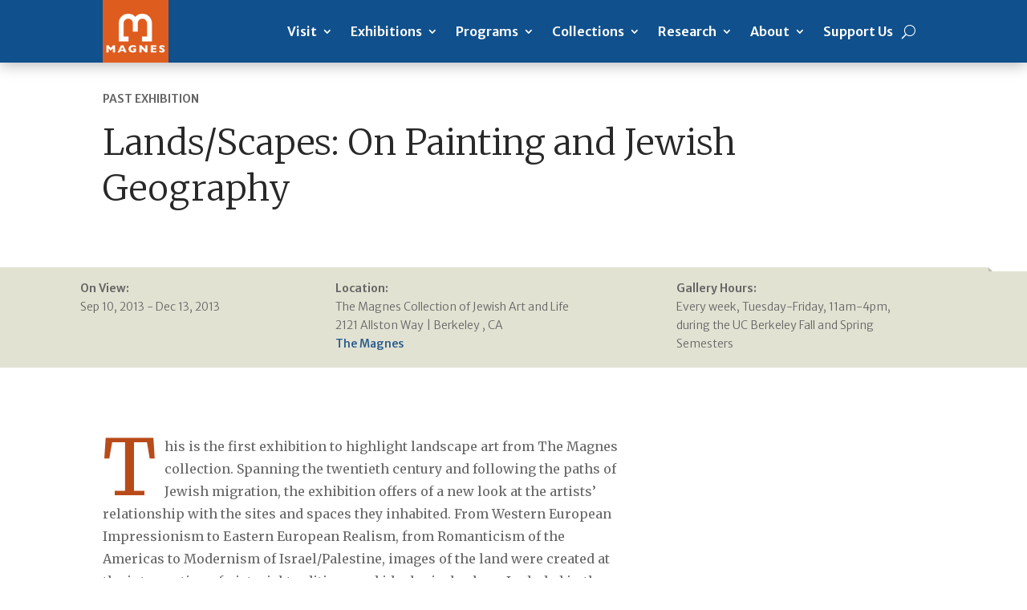

--- FILE ---
content_type: text/html; charset=UTF-8
request_url: https://live-magnes-wp.pantheon.berkeley.edu/exhibitions/past-exhibitions/landsscapes-painting-and-jewish-geography/
body_size: 28290
content:
<!DOCTYPE html>
<html lang="en-US">
<head>
	<meta charset="UTF-8" />
<meta http-equiv="X-UA-Compatible" content="IE=edge">
	<link rel="pingback" href="https://live-magnes-wp.pantheon.berkeley.edu/xmlrpc.php" />

	<script type="text/javascript">
		document.documentElement.className = 'js';
	</script>
	
	<title>Lands/Scapes: On Painting and Jewish Geography | The Magnes Collection of Jewish Art and Life</title>
<meta name='robots' content='max-image-preview:large' />
<script type="text/javascript">
			let jqueryParams=[],jQuery=function(r){return jqueryParams=[...jqueryParams,r],jQuery},$=function(r){return jqueryParams=[...jqueryParams,r],$};window.jQuery=jQuery,window.$=jQuery;let customHeadScripts=!1;jQuery.fn=jQuery.prototype={},$.fn=jQuery.prototype={},jQuery.noConflict=function(r){if(window.jQuery)return jQuery=window.jQuery,$=window.jQuery,customHeadScripts=!0,jQuery.noConflict},jQuery.ready=function(r){jqueryParams=[...jqueryParams,r]},$.ready=function(r){jqueryParams=[...jqueryParams,r]},jQuery.load=function(r){jqueryParams=[...jqueryParams,r]},$.load=function(r){jqueryParams=[...jqueryParams,r]},jQuery.fn.ready=function(r){jqueryParams=[...jqueryParams,r]},$.fn.ready=function(r){jqueryParams=[...jqueryParams,r]};</script><link rel='dns-prefetch' href='//fonts.googleapis.com' />
<link rel="alternate" type="application/rss+xml" title="The Magnes Collection of Jewish Art and Life &raquo; Feed" href="https://live-magnes-wp.pantheon.berkeley.edu/feed/" />
<link rel="alternate" type="application/rss+xml" title="The Magnes Collection of Jewish Art and Life &raquo; Comments Feed" href="https://live-magnes-wp.pantheon.berkeley.edu/comments/feed/" />
<link rel="alternate" type="text/calendar" title="The Magnes Collection of Jewish Art and Life &raquo; iCal Feed" href="https://live-magnes-wp.pantheon.berkeley.edu/events/?ical=1" />
<link rel="alternate" type="application/rss+xml" title="The Magnes Collection of Jewish Art and Life &raquo; Lands/Scapes: On Painting and Jewish Geography Comments Feed" href="https://live-magnes-wp.pantheon.berkeley.edu/exhibitions/past-exhibitions/landsscapes-painting-and-jewish-geography/feed/" />
<link rel="alternate" title="oEmbed (JSON)" type="application/json+oembed" href="https://live-magnes-wp.pantheon.berkeley.edu/wp-json/oembed/1.0/embed?url=https%3A%2F%2Flive-magnes-wp.pantheon.berkeley.edu%2Fexhibitions%2Fpast-exhibitions%2Flandsscapes-painting-and-jewish-geography%2F" />
<link rel="alternate" title="oEmbed (XML)" type="text/xml+oembed" href="https://live-magnes-wp.pantheon.berkeley.edu/wp-json/oembed/1.0/embed?url=https%3A%2F%2Flive-magnes-wp.pantheon.berkeley.edu%2Fexhibitions%2Fpast-exhibitions%2Flandsscapes-painting-and-jewish-geography%2F&#038;format=xml" />
		<!-- This site uses the Google Analytics by MonsterInsights plugin v8.28.0 - Using Analytics tracking - https://www.monsterinsights.com/ -->
							<script src="//www.googletagmanager.com/gtag/js?id=G-C2Q48XRST7"  data-cfasync="false" data-wpfc-render="false" type="text/javascript" async></script>
			<script data-cfasync="false" data-wpfc-render="false" type="text/javascript">
				var mi_version = '8.28.0';
				var mi_track_user = true;
				var mi_no_track_reason = '';
								var MonsterInsightsDefaultLocations = {"page_location":"https:\/\/live-magnes-wp.pantheon.berkeley.edu\/exhibitions\/past-exhibitions\/landsscapes-painting-and-jewish-geography\/"};
				if ( typeof MonsterInsightsPrivacyGuardFilter === 'function' ) {
					var MonsterInsightsLocations = (typeof MonsterInsightsExcludeQuery === 'object') ? MonsterInsightsPrivacyGuardFilter( MonsterInsightsExcludeQuery ) : MonsterInsightsPrivacyGuardFilter( MonsterInsightsDefaultLocations );
				} else {
					var MonsterInsightsLocations = (typeof MonsterInsightsExcludeQuery === 'object') ? MonsterInsightsExcludeQuery : MonsterInsightsDefaultLocations;
				}

								var disableStrs = [
										'ga-disable-G-C2Q48XRST7',
									];

				/* Function to detect opted out users */
				function __gtagTrackerIsOptedOut() {
					for (var index = 0; index < disableStrs.length; index++) {
						if (document.cookie.indexOf(disableStrs[index] + '=true') > -1) {
							return true;
						}
					}

					return false;
				}

				/* Disable tracking if the opt-out cookie exists. */
				if (__gtagTrackerIsOptedOut()) {
					for (var index = 0; index < disableStrs.length; index++) {
						window[disableStrs[index]] = true;
					}
				}

				/* Opt-out function */
				function __gtagTrackerOptout() {
					for (var index = 0; index < disableStrs.length; index++) {
						document.cookie = disableStrs[index] + '=true; expires=Thu, 31 Dec 2099 23:59:59 UTC; path=/';
						window[disableStrs[index]] = true;
					}
				}

				if ('undefined' === typeof gaOptout) {
					function gaOptout() {
						__gtagTrackerOptout();
					}
				}
								window.dataLayer = window.dataLayer || [];

				window.MonsterInsightsDualTracker = {
					helpers: {},
					trackers: {},
				};
				if (mi_track_user) {
					function __gtagDataLayer() {
						dataLayer.push(arguments);
					}

					function __gtagTracker(type, name, parameters) {
						if (!parameters) {
							parameters = {};
						}

						if (parameters.send_to) {
							__gtagDataLayer.apply(null, arguments);
							return;
						}

						if (type === 'event') {
														parameters.send_to = monsterinsights_frontend.v4_id;
							var hookName = name;
							if (typeof parameters['event_category'] !== 'undefined') {
								hookName = parameters['event_category'] + ':' + name;
							}

							if (typeof MonsterInsightsDualTracker.trackers[hookName] !== 'undefined') {
								MonsterInsightsDualTracker.trackers[hookName](parameters);
							} else {
								__gtagDataLayer('event', name, parameters);
							}
							
						} else {
							__gtagDataLayer.apply(null, arguments);
						}
					}

					__gtagTracker('js', new Date());
					__gtagTracker('set', {
						'developer_id.dZGIzZG': true,
											});
					if ( MonsterInsightsLocations.page_location ) {
						__gtagTracker('set', MonsterInsightsLocations);
					}
										__gtagTracker('config', 'G-C2Q48XRST7', {"forceSSL":"true","link_attribution":"true"} );
															window.gtag = __gtagTracker;										(function () {
						/* https://developers.google.com/analytics/devguides/collection/analyticsjs/ */
						/* ga and __gaTracker compatibility shim. */
						var noopfn = function () {
							return null;
						};
						var newtracker = function () {
							return new Tracker();
						};
						var Tracker = function () {
							return null;
						};
						var p = Tracker.prototype;
						p.get = noopfn;
						p.set = noopfn;
						p.send = function () {
							var args = Array.prototype.slice.call(arguments);
							args.unshift('send');
							__gaTracker.apply(null, args);
						};
						var __gaTracker = function () {
							var len = arguments.length;
							if (len === 0) {
								return;
							}
							var f = arguments[len - 1];
							if (typeof f !== 'object' || f === null || typeof f.hitCallback !== 'function') {
								if ('send' === arguments[0]) {
									var hitConverted, hitObject = false, action;
									if ('event' === arguments[1]) {
										if ('undefined' !== typeof arguments[3]) {
											hitObject = {
												'eventAction': arguments[3],
												'eventCategory': arguments[2],
												'eventLabel': arguments[4],
												'value': arguments[5] ? arguments[5] : 1,
											}
										}
									}
									if ('pageview' === arguments[1]) {
										if ('undefined' !== typeof arguments[2]) {
											hitObject = {
												'eventAction': 'page_view',
												'page_path': arguments[2],
											}
										}
									}
									if (typeof arguments[2] === 'object') {
										hitObject = arguments[2];
									}
									if (typeof arguments[5] === 'object') {
										Object.assign(hitObject, arguments[5]);
									}
									if ('undefined' !== typeof arguments[1].hitType) {
										hitObject = arguments[1];
										if ('pageview' === hitObject.hitType) {
											hitObject.eventAction = 'page_view';
										}
									}
									if (hitObject) {
										action = 'timing' === arguments[1].hitType ? 'timing_complete' : hitObject.eventAction;
										hitConverted = mapArgs(hitObject);
										__gtagTracker('event', action, hitConverted);
									}
								}
								return;
							}

							function mapArgs(args) {
								var arg, hit = {};
								var gaMap = {
									'eventCategory': 'event_category',
									'eventAction': 'event_action',
									'eventLabel': 'event_label',
									'eventValue': 'event_value',
									'nonInteraction': 'non_interaction',
									'timingCategory': 'event_category',
									'timingVar': 'name',
									'timingValue': 'value',
									'timingLabel': 'event_label',
									'page': 'page_path',
									'location': 'page_location',
									'title': 'page_title',
									'referrer' : 'page_referrer',
								};
								for (arg in args) {
																		if (!(!args.hasOwnProperty(arg) || !gaMap.hasOwnProperty(arg))) {
										hit[gaMap[arg]] = args[arg];
									} else {
										hit[arg] = args[arg];
									}
								}
								return hit;
							}

							try {
								f.hitCallback();
							} catch (ex) {
							}
						};
						__gaTracker.create = newtracker;
						__gaTracker.getByName = newtracker;
						__gaTracker.getAll = function () {
							return [];
						};
						__gaTracker.remove = noopfn;
						__gaTracker.loaded = true;
						window['__gaTracker'] = __gaTracker;
					})();
									} else {
										console.log("");
					(function () {
						function __gtagTracker() {
							return null;
						}

						window['__gtagTracker'] = __gtagTracker;
						window['gtag'] = __gtagTracker;
					})();
									}
			</script>
				<!-- / Google Analytics by MonsterInsights -->
		<meta content="The Magnes Child Theme v.4.9.4" name="generator"/><style id='wp-img-auto-sizes-contain-inline-css' type='text/css'>
img:is([sizes=auto i],[sizes^="auto," i]){contain-intrinsic-size:3000px 1500px}
/*# sourceURL=wp-img-auto-sizes-contain-inline-css */
</style>
<link rel='stylesheet' id='tribe-events-pro-mini-calendar-block-styles-css' href='https://live-magnes-wp.pantheon.berkeley.edu/wp-content/plugins/events-calendar-pro/src/resources/css/tribe-events-pro-mini-calendar-block.min.css?ver=6.5.0' type='text/css' media='all' />
<link rel='stylesheet' id='divi-breadcrumbs-styles-css' href='https://live-magnes-wp.pantheon.berkeley.edu/wp-content/plugins/breadcrumbs-divi-module/styles/style.min.css?ver=1.2.1' type='text/css' media='all' />
<link rel='stylesheet' id='et-builder-googlefonts-cached-css' href='https://fonts.googleapis.com/css?family=Merriweather:300,300italic,regular,italic,700,700italic,900,900italic|Merriweather+Sans:300,regular,500,600,700,800,300italic,italic,500italic,600italic,700italic,800italic&#038;subset=latin,latin-ext&#038;display=swap' type='text/css' media='all' />
<link rel='stylesheet' id='divi-style-parent-css' href='https://live-magnes-wp.pantheon.berkeley.edu/wp-content/themes/Divi/style-static.min.css?ver=4.25.1' type='text/css' media='all' />
<link rel='stylesheet' id='tribe-events-pro-views-v2-override-style-css' href='https://live-magnes-wp.pantheon.berkeley.edu/wp-content/themes/divi-child/tribe-events/pro/tribe-events-pro.css?ver=6.5.0' type='text/css' media='all' />
<link rel='stylesheet' id='tribe-events-calendar-pro-override-style-css' href='https://live-magnes-wp.pantheon.berkeley.edu/wp-content/themes/divi-child/tribe-events/pro/tribe-events-pro.css?ver=6.5.0' type='text/css' media='all' />
<link rel='stylesheet' id='divi-style-css' href='https://live-magnes-wp.pantheon.berkeley.edu/wp-content/themes/divi-child/style.css?ver=4.25.1' type='text/css' media='all' />
<!--n2css--><script type="text/javascript" src="https://live-magnes-wp.pantheon.berkeley.edu/wp-content/plugins/google-analytics-premium/assets/js/frontend-gtag.min.js?ver=8.28.0" id="monsterinsights-frontend-script-js"></script>
<script data-cfasync="false" data-wpfc-render="false" type="text/javascript" id='monsterinsights-frontend-script-js-extra'>/* <![CDATA[ */
var monsterinsights_frontend = {"js_events_tracking":"true","download_extensions":"doc,pdf,ppt,zip,xls,docx,pptx,xlsx","inbound_paths":"[{\"path\":\"\\\/go\\\/\",\"label\":\"affiliate\"},{\"path\":\"\\\/recommend\\\/\",\"label\":\"affiliate\"}]","home_url":"https:\/\/live-magnes-wp.pantheon.berkeley.edu","hash_tracking":"false","v4_id":"G-C2Q48XRST7"};/* ]]> */
</script>
<script type="text/javascript" src="https://live-magnes-wp.pantheon.berkeley.edu/wp-includes/js/jquery/jquery.min.js?ver=3.7.1" id="jquery-core-js"></script>
<script type="text/javascript" src="https://live-magnes-wp.pantheon.berkeley.edu/wp-includes/js/jquery/jquery-migrate.min.js?ver=3.4.1" id="jquery-migrate-js"></script>
<script type="text/javascript" id="jquery-js-after">
/* <![CDATA[ */
jqueryParams.length&&$.each(jqueryParams,function(e,r){if("function"==typeof r){var n=String(r);n.replace("$","jQuery");var a=new Function("return "+n)();$(document).ready(a)}});
//# sourceURL=jquery-js-after
/* ]]> */
</script>
<link rel="https://api.w.org/" href="https://live-magnes-wp.pantheon.berkeley.edu/wp-json/" /><link rel="alternate" title="JSON" type="application/json" href="https://live-magnes-wp.pantheon.berkeley.edu/wp-json/wp/v2/posts/13762" /><link rel="EditURI" type="application/rsd+xml" title="RSD" href="https://live-magnes-wp.pantheon.berkeley.edu/xmlrpc.php?rsd" />
<meta name="generator" content="WordPress 6.9" />
<link rel="canonical" href="https://live-magnes-wp.pantheon.berkeley.edu/exhibitions/past-exhibitions/landsscapes-painting-and-jewish-geography/" />
<link rel='shortlink' href='https://live-magnes-wp.pantheon.berkeley.edu/?p=13762' />
<meta name="tec-api-version" content="v1"><meta name="tec-api-origin" content="https://live-magnes-wp.pantheon.berkeley.edu"><link rel="alternate" href="https://live-magnes-wp.pantheon.berkeley.edu/wp-json/tribe/events/v1/" />         <style type="text/css" id="bloody-hamburger-color">
             .mobile_menu_bar:before { color: #2ea3f2 !important; }
         </style>
    <meta name="viewport" content="width=device-width, initial-scale=1.0, maximum-scale=2.0, user-scalable=1" /><script>document.addEventListener('DOMContentLoaded', function() {
    var dropdownButton = document.querySelector('.tribe-events-c-top-bar__datepicker-button');
    if (dropdownButton) {
        dropdownButton.setAttribute('aria-label', 'Upcoming');
    }
});
</script><script>
document.addEventListener('DOMContentLoaded', function() {
  var element = document.querySelector('.custom-button');
  if (element) {
    element.setAttribute('role', 'button');
  }
});
</script>
<script>
document.addEventListener('DOMContentLoaded', function() {
  var element = document.querySelector('.custom-button .et_pb_blurb');
  if (element) {
    element.setAttribute('role', 'button');
  }
});
</script>

<script>
document.addEventListener('DOMContentLoaded', function() {
  var menuElement = document.querySelector('.search-menu');
  if (menuElement) {
    var searchButtonElement = menuElement.querySelector('.et_pb_menu__search-button');
    if (searchButtonElement) {
      searchButtonElement.setAttribute('aria-label', 'Search');
    }
  }
});
</script>
<script>
document.addEventListener('DOMContentLoaded', function() {
  var links = document.querySelectorAll('a');
  for (var i = 0; i < links.length; i++) {
    links[i].setAttribute('tabindex', '0');
  }
});
</script>
<script type="text/javascript">
(function($){
    $(document).ready(function(){
        $('.search-menu > a').attr('aria-haspopup', 'true');
    });
})(jQuery);
</script>

<script type="text/javascript">
(function($){
    $(document).ready(function(){
        $('.et-clickable').attr('tabindex', '0');
    });
})(jQuery);
</script><link rel="icon" href="https://live-magnes-wp.pantheon.berkeley.edu/wp-content/uploads/2021/05/magnes_orange_bg-1-75x75.png" sizes="32x32" />
<link rel="icon" href="https://live-magnes-wp.pantheon.berkeley.edu/wp-content/uploads/2021/05/magnes_orange_bg-1.png" sizes="192x192" />
<link rel="apple-touch-icon" href="https://live-magnes-wp.pantheon.berkeley.edu/wp-content/uploads/2021/05/magnes_orange_bg-1.png" />
<meta name="msapplication-TileImage" content="https://live-magnes-wp.pantheon.berkeley.edu/wp-content/uploads/2021/05/magnes_orange_bg-1.png" />
<style id="sccss"></style><style id="et-divi-customizer-global-cached-inline-styles">h1,h2,h3,h4,h5,h6{color:#282828}.container,.et_pb_row,.et_pb_slider .et_pb_container,.et_pb_fullwidth_section .et_pb_title_container,.et_pb_fullwidth_section .et_pb_title_featured_container,.et_pb_fullwidth_header:not(.et_pb_fullscreen) .et_pb_fullwidth_header_container{max-width:1440px}.et_boxed_layout #page-container,.et_boxed_layout.et_non_fixed_nav.et_transparent_nav #page-container #top-header,.et_boxed_layout.et_non_fixed_nav.et_transparent_nav #page-container #main-header,.et_fixed_nav.et_boxed_layout #page-container #top-header,.et_fixed_nav.et_boxed_layout #page-container #main-header,.et_boxed_layout #page-container .container,.et_boxed_layout #page-container .et_pb_row{max-width:1600px}#main-header,#main-header .nav li ul,.et-search-form,#main-header .et_mobile_menu{background-color:#10508c}.et_header_style_centered .mobile_nav .select_page,.et_header_style_split .mobile_nav .select_page,.et_nav_text_color_light #top-menu>li>a,.et_nav_text_color_dark #top-menu>li>a,#top-menu a,.et_mobile_menu li a,.et_nav_text_color_light .et_mobile_menu li a,.et_nav_text_color_dark .et_mobile_menu li a,#et_search_icon:before,.et_search_form_container input,span.et_close_search_field:after,#et-top-navigation .et-cart-info{color:#ffffff}.et_search_form_container input::-moz-placeholder{color:#ffffff}.et_search_form_container input::-webkit-input-placeholder{color:#ffffff}.et_search_form_container input:-ms-input-placeholder{color:#ffffff}#main-header .nav li ul a{color:rgba(255,255,255,0.7)}#top-menu li a{font-size:16px}body.et_vertical_nav .container.et_search_form_container .et-search-form input{font-size:16px!important}#top-menu li a,.et_search_form_container input{letter-spacing:1px}.et_search_form_container input::-moz-placeholder{letter-spacing:1px}.et_search_form_container input::-webkit-input-placeholder{letter-spacing:1px}.et_search_form_container input:-ms-input-placeholder{letter-spacing:1px}#top-menu li.current-menu-ancestor>a,#top-menu li.current-menu-item>a,#top-menu li.current_page_item>a{color:#fdb913}.footer-widget .et_pb_widget div,.footer-widget .et_pb_widget ul,.footer-widget .et_pb_widget ol,.footer-widget .et_pb_widget label{line-height:1.7em}#et-footer-nav .bottom-nav li.current-menu-item a{color:#2ea3f2}#footer-info{font-size:13px}#footer-bottom .et-social-icon a{font-size:23px}#footer-bottom .et-social-icon a{color:#ffffff}body .et_pb_bg_layout_light.et_pb_button:hover,body .et_pb_bg_layout_light .et_pb_button:hover,body .et_pb_button:hover{border-radius:0px}h1,h2,h3,h4,h5,h6,.et_quote_content blockquote p,.et_pb_slide_description .et_pb_slide_title{line-height:0.8em}@media only screen and (min-width:981px){#main-footer .footer-widget h4,#main-footer .widget_block h1,#main-footer .widget_block h2,#main-footer .widget_block h3,#main-footer .widget_block h4,#main-footer .widget_block h5,#main-footer .widget_block h6{font-size:18px}.et_header_style_left #et-top-navigation,.et_header_style_split #et-top-navigation{padding:35px 0 0 0}.et_header_style_left #et-top-navigation nav>ul>li>a,.et_header_style_split #et-top-navigation nav>ul>li>a{padding-bottom:35px}.et_header_style_split .centered-inline-logo-wrap{width:70px;margin:-70px 0}.et_header_style_split .centered-inline-logo-wrap #logo{max-height:70px}.et_pb_svg_logo.et_header_style_split .centered-inline-logo-wrap #logo{height:70px}.et_header_style_centered #top-menu>li>a{padding-bottom:13px}.et_header_style_slide #et-top-navigation,.et_header_style_fullscreen #et-top-navigation{padding:26px 0 26px 0!important}.et_header_style_centered #main-header .logo_container{height:70px}#logo{max-height:100%}.et_pb_svg_logo #logo{height:100%}.et_header_style_centered.et_hide_primary_logo #main-header:not(.et-fixed-header) .logo_container,.et_header_style_centered.et_hide_fixed_logo #main-header.et-fixed-header .logo_container{height:12.6px}.et_header_style_left .et-fixed-header #et-top-navigation,.et_header_style_split .et-fixed-header #et-top-navigation{padding:22px 0 0 0}.et_header_style_left .et-fixed-header #et-top-navigation nav>ul>li>a,.et_header_style_split .et-fixed-header #et-top-navigation nav>ul>li>a{padding-bottom:22px}.et_header_style_centered header#main-header.et-fixed-header .logo_container{height:44px}.et_header_style_split #main-header.et-fixed-header .centered-inline-logo-wrap{width:44px;margin:-44px 0}.et_header_style_split .et-fixed-header .centered-inline-logo-wrap #logo{max-height:44px}.et_pb_svg_logo.et_header_style_split .et-fixed-header .centered-inline-logo-wrap #logo{height:44px}.et_header_style_slide .et-fixed-header #et-top-navigation,.et_header_style_fullscreen .et-fixed-header #et-top-navigation{padding:13px 0 13px 0!important}.et_fixed_nav #page-container .et-fixed-header#top-header{background-color:#10508c!important}.et_fixed_nav #page-container .et-fixed-header#top-header #et-secondary-nav li ul{background-color:#10508c}.et-fixed-header #top-menu li a{font-size:14px}.et-fixed-header #top-menu li.current-menu-ancestor>a,.et-fixed-header #top-menu li.current-menu-item>a,.et-fixed-header #top-menu li.current_page_item>a{color:#fdb913!important}}@media only screen and (min-width:1800px){.et_pb_row{padding:36px 0}.et_pb_section{padding:72px 0}.single.et_pb_pagebuilder_layout.et_full_width_page .et_post_meta_wrapper{padding-top:108px}.et_pb_fullwidth_section{padding:0}}h1,h1.et_pb_contact_main_title,.et_pb_title_container h1{font-size:36px}h2,.product .related h2,.et_pb_column_1_2 .et_quote_content blockquote p{font-size:30px}h3{font-size:26px}h4,.et_pb_circle_counter h3,.et_pb_number_counter h3,.et_pb_column_1_3 .et_pb_post h2,.et_pb_column_1_4 .et_pb_post h2,.et_pb_blog_grid h2,.et_pb_column_1_3 .et_quote_content blockquote p,.et_pb_column_3_8 .et_quote_content blockquote p,.et_pb_column_1_4 .et_quote_content blockquote p,.et_pb_blog_grid .et_quote_content blockquote p,.et_pb_column_1_3 .et_link_content h2,.et_pb_column_3_8 .et_link_content h2,.et_pb_column_1_4 .et_link_content h2,.et_pb_blog_grid .et_link_content h2,.et_pb_column_1_3 .et_audio_content h2,.et_pb_column_3_8 .et_audio_content h2,.et_pb_column_1_4 .et_audio_content h2,.et_pb_blog_grid .et_audio_content h2,.et_pb_column_3_8 .et_pb_audio_module_content h2,.et_pb_column_1_3 .et_pb_audio_module_content h2,.et_pb_gallery_grid .et_pb_gallery_item h3,.et_pb_portfolio_grid .et_pb_portfolio_item h2,.et_pb_filterable_portfolio_grid .et_pb_portfolio_item h2{font-size:21px}h5{font-size:19px}h6{font-size:16px}.et_pb_slide_description .et_pb_slide_title{font-size:55px}.et_pb_gallery_grid .et_pb_gallery_item h3,.et_pb_portfolio_grid .et_pb_portfolio_item h2,.et_pb_filterable_portfolio_grid .et_pb_portfolio_item h2,.et_pb_column_1_4 .et_pb_audio_module_content h2{font-size:19px}@media only screen and (max-width:980px){#main-header,#main-header .nav li ul,.et-search-form,#main-header .et_mobile_menu{background-color:#ffffff}.et_header_style_centered .mobile_nav .select_page,.et_header_style_split .mobile_nav .select_page,.et_mobile_menu li a,.mobile_menu_bar:before,.et_nav_text_color_light #top-menu>li>a,.et_nav_text_color_dark #top-menu>li>a,#top-menu a,.et_mobile_menu li a,#et_search_icon:before,#et_top_search .et-search-form input,.et_search_form_container input,#et-top-navigation .et-cart-info{color:rgba(0,0,0,0.6)}.et_close_search_field:after{color:rgba(0,0,0,0.6)!important}.et_search_form_container input::-moz-placeholder{color:rgba(0,0,0,0.6)}.et_search_form_container input::-webkit-input-placeholder{color:rgba(0,0,0,0.6)}.et_search_form_container input:-ms-input-placeholder{color:rgba(0,0,0,0.6)}}	h1,h2,h3,h4,h5,h6{font-family:'Merriweather',Georgia,"Times New Roman",serif}body,input,textarea,select{font-family:'Merriweather',Georgia,"Times New Roman",serif}#main-header,#et-top-navigation{font-family:'Merriweather Sans',Helvetica,Arial,Lucida,sans-serif}</style><style id='global-styles-inline-css' type='text/css'>
:root{--wp--preset--aspect-ratio--square: 1;--wp--preset--aspect-ratio--4-3: 4/3;--wp--preset--aspect-ratio--3-4: 3/4;--wp--preset--aspect-ratio--3-2: 3/2;--wp--preset--aspect-ratio--2-3: 2/3;--wp--preset--aspect-ratio--16-9: 16/9;--wp--preset--aspect-ratio--9-16: 9/16;--wp--preset--color--black: #000000;--wp--preset--color--cyan-bluish-gray: #abb8c3;--wp--preset--color--white: #ffffff;--wp--preset--color--pale-pink: #f78da7;--wp--preset--color--vivid-red: #cf2e2e;--wp--preset--color--luminous-vivid-orange: #ff6900;--wp--preset--color--luminous-vivid-amber: #fcb900;--wp--preset--color--light-green-cyan: #7bdcb5;--wp--preset--color--vivid-green-cyan: #00d084;--wp--preset--color--pale-cyan-blue: #8ed1fc;--wp--preset--color--vivid-cyan-blue: #0693e3;--wp--preset--color--vivid-purple: #9b51e0;--wp--preset--gradient--vivid-cyan-blue-to-vivid-purple: linear-gradient(135deg,rgb(6,147,227) 0%,rgb(155,81,224) 100%);--wp--preset--gradient--light-green-cyan-to-vivid-green-cyan: linear-gradient(135deg,rgb(122,220,180) 0%,rgb(0,208,130) 100%);--wp--preset--gradient--luminous-vivid-amber-to-luminous-vivid-orange: linear-gradient(135deg,rgb(252,185,0) 0%,rgb(255,105,0) 100%);--wp--preset--gradient--luminous-vivid-orange-to-vivid-red: linear-gradient(135deg,rgb(255,105,0) 0%,rgb(207,46,46) 100%);--wp--preset--gradient--very-light-gray-to-cyan-bluish-gray: linear-gradient(135deg,rgb(238,238,238) 0%,rgb(169,184,195) 100%);--wp--preset--gradient--cool-to-warm-spectrum: linear-gradient(135deg,rgb(74,234,220) 0%,rgb(151,120,209) 20%,rgb(207,42,186) 40%,rgb(238,44,130) 60%,rgb(251,105,98) 80%,rgb(254,248,76) 100%);--wp--preset--gradient--blush-light-purple: linear-gradient(135deg,rgb(255,206,236) 0%,rgb(152,150,240) 100%);--wp--preset--gradient--blush-bordeaux: linear-gradient(135deg,rgb(254,205,165) 0%,rgb(254,45,45) 50%,rgb(107,0,62) 100%);--wp--preset--gradient--luminous-dusk: linear-gradient(135deg,rgb(255,203,112) 0%,rgb(199,81,192) 50%,rgb(65,88,208) 100%);--wp--preset--gradient--pale-ocean: linear-gradient(135deg,rgb(255,245,203) 0%,rgb(182,227,212) 50%,rgb(51,167,181) 100%);--wp--preset--gradient--electric-grass: linear-gradient(135deg,rgb(202,248,128) 0%,rgb(113,206,126) 100%);--wp--preset--gradient--midnight: linear-gradient(135deg,rgb(2,3,129) 0%,rgb(40,116,252) 100%);--wp--preset--font-size--small: 13px;--wp--preset--font-size--medium: 20px;--wp--preset--font-size--large: 36px;--wp--preset--font-size--x-large: 42px;--wp--preset--spacing--20: 0.44rem;--wp--preset--spacing--30: 0.67rem;--wp--preset--spacing--40: 1rem;--wp--preset--spacing--50: 1.5rem;--wp--preset--spacing--60: 2.25rem;--wp--preset--spacing--70: 3.38rem;--wp--preset--spacing--80: 5.06rem;--wp--preset--shadow--natural: 6px 6px 9px rgba(0, 0, 0, 0.2);--wp--preset--shadow--deep: 12px 12px 50px rgba(0, 0, 0, 0.4);--wp--preset--shadow--sharp: 6px 6px 0px rgba(0, 0, 0, 0.2);--wp--preset--shadow--outlined: 6px 6px 0px -3px rgb(255, 255, 255), 6px 6px rgb(0, 0, 0);--wp--preset--shadow--crisp: 6px 6px 0px rgb(0, 0, 0);}:root { --wp--style--global--content-size: 823px;--wp--style--global--wide-size: 1080px; }:where(body) { margin: 0; }.wp-site-blocks > .alignleft { float: left; margin-right: 2em; }.wp-site-blocks > .alignright { float: right; margin-left: 2em; }.wp-site-blocks > .aligncenter { justify-content: center; margin-left: auto; margin-right: auto; }:where(.is-layout-flex){gap: 0.5em;}:where(.is-layout-grid){gap: 0.5em;}.is-layout-flow > .alignleft{float: left;margin-inline-start: 0;margin-inline-end: 2em;}.is-layout-flow > .alignright{float: right;margin-inline-start: 2em;margin-inline-end: 0;}.is-layout-flow > .aligncenter{margin-left: auto !important;margin-right: auto !important;}.is-layout-constrained > .alignleft{float: left;margin-inline-start: 0;margin-inline-end: 2em;}.is-layout-constrained > .alignright{float: right;margin-inline-start: 2em;margin-inline-end: 0;}.is-layout-constrained > .aligncenter{margin-left: auto !important;margin-right: auto !important;}.is-layout-constrained > :where(:not(.alignleft):not(.alignright):not(.alignfull)){max-width: var(--wp--style--global--content-size);margin-left: auto !important;margin-right: auto !important;}.is-layout-constrained > .alignwide{max-width: var(--wp--style--global--wide-size);}body .is-layout-flex{display: flex;}.is-layout-flex{flex-wrap: wrap;align-items: center;}.is-layout-flex > :is(*, div){margin: 0;}body .is-layout-grid{display: grid;}.is-layout-grid > :is(*, div){margin: 0;}body{padding-top: 0px;padding-right: 0px;padding-bottom: 0px;padding-left: 0px;}a:where(:not(.wp-element-button)){text-decoration: underline;}:root :where(.wp-element-button, .wp-block-button__link){background-color: #32373c;border-width: 0;color: #fff;font-family: inherit;font-size: inherit;font-style: inherit;font-weight: inherit;letter-spacing: inherit;line-height: inherit;padding-top: calc(0.667em + 2px);padding-right: calc(1.333em + 2px);padding-bottom: calc(0.667em + 2px);padding-left: calc(1.333em + 2px);text-decoration: none;text-transform: inherit;}.has-black-color{color: var(--wp--preset--color--black) !important;}.has-cyan-bluish-gray-color{color: var(--wp--preset--color--cyan-bluish-gray) !important;}.has-white-color{color: var(--wp--preset--color--white) !important;}.has-pale-pink-color{color: var(--wp--preset--color--pale-pink) !important;}.has-vivid-red-color{color: var(--wp--preset--color--vivid-red) !important;}.has-luminous-vivid-orange-color{color: var(--wp--preset--color--luminous-vivid-orange) !important;}.has-luminous-vivid-amber-color{color: var(--wp--preset--color--luminous-vivid-amber) !important;}.has-light-green-cyan-color{color: var(--wp--preset--color--light-green-cyan) !important;}.has-vivid-green-cyan-color{color: var(--wp--preset--color--vivid-green-cyan) !important;}.has-pale-cyan-blue-color{color: var(--wp--preset--color--pale-cyan-blue) !important;}.has-vivid-cyan-blue-color{color: var(--wp--preset--color--vivid-cyan-blue) !important;}.has-vivid-purple-color{color: var(--wp--preset--color--vivid-purple) !important;}.has-black-background-color{background-color: var(--wp--preset--color--black) !important;}.has-cyan-bluish-gray-background-color{background-color: var(--wp--preset--color--cyan-bluish-gray) !important;}.has-white-background-color{background-color: var(--wp--preset--color--white) !important;}.has-pale-pink-background-color{background-color: var(--wp--preset--color--pale-pink) !important;}.has-vivid-red-background-color{background-color: var(--wp--preset--color--vivid-red) !important;}.has-luminous-vivid-orange-background-color{background-color: var(--wp--preset--color--luminous-vivid-orange) !important;}.has-luminous-vivid-amber-background-color{background-color: var(--wp--preset--color--luminous-vivid-amber) !important;}.has-light-green-cyan-background-color{background-color: var(--wp--preset--color--light-green-cyan) !important;}.has-vivid-green-cyan-background-color{background-color: var(--wp--preset--color--vivid-green-cyan) !important;}.has-pale-cyan-blue-background-color{background-color: var(--wp--preset--color--pale-cyan-blue) !important;}.has-vivid-cyan-blue-background-color{background-color: var(--wp--preset--color--vivid-cyan-blue) !important;}.has-vivid-purple-background-color{background-color: var(--wp--preset--color--vivid-purple) !important;}.has-black-border-color{border-color: var(--wp--preset--color--black) !important;}.has-cyan-bluish-gray-border-color{border-color: var(--wp--preset--color--cyan-bluish-gray) !important;}.has-white-border-color{border-color: var(--wp--preset--color--white) !important;}.has-pale-pink-border-color{border-color: var(--wp--preset--color--pale-pink) !important;}.has-vivid-red-border-color{border-color: var(--wp--preset--color--vivid-red) !important;}.has-luminous-vivid-orange-border-color{border-color: var(--wp--preset--color--luminous-vivid-orange) !important;}.has-luminous-vivid-amber-border-color{border-color: var(--wp--preset--color--luminous-vivid-amber) !important;}.has-light-green-cyan-border-color{border-color: var(--wp--preset--color--light-green-cyan) !important;}.has-vivid-green-cyan-border-color{border-color: var(--wp--preset--color--vivid-green-cyan) !important;}.has-pale-cyan-blue-border-color{border-color: var(--wp--preset--color--pale-cyan-blue) !important;}.has-vivid-cyan-blue-border-color{border-color: var(--wp--preset--color--vivid-cyan-blue) !important;}.has-vivid-purple-border-color{border-color: var(--wp--preset--color--vivid-purple) !important;}.has-vivid-cyan-blue-to-vivid-purple-gradient-background{background: var(--wp--preset--gradient--vivid-cyan-blue-to-vivid-purple) !important;}.has-light-green-cyan-to-vivid-green-cyan-gradient-background{background: var(--wp--preset--gradient--light-green-cyan-to-vivid-green-cyan) !important;}.has-luminous-vivid-amber-to-luminous-vivid-orange-gradient-background{background: var(--wp--preset--gradient--luminous-vivid-amber-to-luminous-vivid-orange) !important;}.has-luminous-vivid-orange-to-vivid-red-gradient-background{background: var(--wp--preset--gradient--luminous-vivid-orange-to-vivid-red) !important;}.has-very-light-gray-to-cyan-bluish-gray-gradient-background{background: var(--wp--preset--gradient--very-light-gray-to-cyan-bluish-gray) !important;}.has-cool-to-warm-spectrum-gradient-background{background: var(--wp--preset--gradient--cool-to-warm-spectrum) !important;}.has-blush-light-purple-gradient-background{background: var(--wp--preset--gradient--blush-light-purple) !important;}.has-blush-bordeaux-gradient-background{background: var(--wp--preset--gradient--blush-bordeaux) !important;}.has-luminous-dusk-gradient-background{background: var(--wp--preset--gradient--luminous-dusk) !important;}.has-pale-ocean-gradient-background{background: var(--wp--preset--gradient--pale-ocean) !important;}.has-electric-grass-gradient-background{background: var(--wp--preset--gradient--electric-grass) !important;}.has-midnight-gradient-background{background: var(--wp--preset--gradient--midnight) !important;}.has-small-font-size{font-size: var(--wp--preset--font-size--small) !important;}.has-medium-font-size{font-size: var(--wp--preset--font-size--medium) !important;}.has-large-font-size{font-size: var(--wp--preset--font-size--large) !important;}.has-x-large-font-size{font-size: var(--wp--preset--font-size--x-large) !important;}
/*# sourceURL=global-styles-inline-css */
</style>
</head>
<body class="wp-singular post-template-default single single-post postid-13762 single-format-standard wp-theme-Divi wp-child-theme-divi-child et-tb-has-template et-tb-has-header et-tb-has-footer tribe-no-js et_pb_button_helper_class et_cover_background et_pb_gutter osx et_pb_gutters1 et_pb_pagebuilder_layout et_right_sidebar et_divi_theme et-db">
	<div id="page-container">
<div id="et-boc" class="et-boc">
			
		<header class="et-l et-l--header">
			<div class="et_builder_inner_content et_pb_gutters1"><div class="et_pb_section et_pb_section_0_tb_header hmg-header et_pb_with_background et_section_regular et_pb_section--with-menu" >
				
				
				
				
				
				
				<div class="et_pb_row et_pb_row_0_tb_header et_pb_gutters1 et_pb_row--with-menu">
				<div class="et_pb_column et_pb_column_4_4 et_pb_column_0_tb_header  et_pb_css_mix_blend_mode_passthrough et-last-child et_pb_column--with-menu">
				
				
				
				
				<div id="content-jump-link" class="et_pb_module et_pb_text et_pb_text_0_tb_header  et_pb_text_align_left et_pb_bg_layout_light">
				
				
				
				
				<div class="et_pb_text_inner"><p><a href="#main-content">Skip to content</a></p></div>
			</div><div class="et_pb_module et_pb_code et_pb_code_0_tb_header">
				
				
				
				
				<div class="et_pb_code_inner"><style>
   #content-jump-link a {
      background: #fff;
      border: 4px solid #000;
      color: #000 !important;
      text-decoration: underline;
      padding: 1em 2em;
      position: fixed;
      left: 1em;
      top: 1em;
      transform: translate(-1000px, 0);
      z-index: 9999;
   }
   #content-jump-link a:focus {
      background: #fff;
      color: #000 !important;
      transform: translate(0,7rem);
   }
</style></div>
			</div><div class="et_pb_module et_pb_code et_pb_code_1_tb_header">
				
				
				
				
				
			</div><div class="et_pb_module et_pb_menu et_pb_menu_0_tb_header search-menu et_pb_bg_layout_dark  et_pb_text_align_right et_dropdown_animation_fade et_pb_menu--with-logo et_pb_menu--style-left_aligned">
					
					
					
					
					<div class="et_pb_menu_inner_container clearfix">
						<div class="et_pb_menu__logo-wrap">
			  <div class="et_pb_menu__logo">
				<a href="https://live-magnes-wp.pantheon.berkeley.edu/" ><img decoding="async" src="https://magnes.berkeley.edu/wp-content/uploads/2021/10/OG-magnes-logo.png" alt="The Magnes Collection of Jewish Art and Life" /></a>
			  </div>
			</div>
						<div class="et_pb_menu__wrap">
							<div class="et_pb_menu__menu">
								<nav class="et-menu-nav"><ul id="menu-magnes-menu" class="et-menu nav"><li class="et_pb_menu_page_id-2697 menu-item menu-item-type-post_type menu-item-object-page menu-item-has-children menu-item-2725"><a href="https://live-magnes-wp.pantheon.berkeley.edu/visit/">Visit</a>
<ul class="sub-menu">
	<li class="et_pb_menu_page_id-28872 menu-item menu-item-type-custom menu-item-object-custom menu-item-28872"><a href="https://magnes.berkeley.edu/visit/">Plan your visit</a></li>
	<li class="et_pb_menu_page_id-26478 menu-item menu-item-type-post_type menu-item-object-page menu-item-28868"><a href="https://live-magnes-wp.pantheon.berkeley.edu/visit/class-and-group-visits/">Class and Group Visits</a></li>
	<li class="et_pb_menu_page_id-25317 menu-item menu-item-type-post_type menu-item-object-page menu-item-28869"><a href="https://live-magnes-wp.pantheon.berkeley.edu/visit/accessibility/">Accessibility</a></li>
</ul>
</li>
<li class="et_pb_menu_page_id-5502 menu-item menu-item-type-post_type menu-item-object-page menu-item-has-children menu-item-5562"><a href="https://live-magnes-wp.pantheon.berkeley.edu/exhibitions/">Exhibitions</a>
<ul class="sub-menu">
	<li class="et_pb_menu_page_id-27963 menu-item menu-item-type-post_type menu-item-object-post menu-item-28873"><a href="https://live-magnes-wp.pantheon.berkeley.edu/exhibitions/flowing-through-time-and-tradition/">Flowing through Time and Tradition</a></li>
	<li class="et_pb_menu_page_id-3261 menu-item menu-item-type-post_type menu-item-object-post menu-item-28874"><a href="https://live-magnes-wp.pantheon.berkeley.edu/exhibitions/time-capsules-exploring-the-permanent-collection/">Time Capsules</a></li>
	<li class="et_pb_menu_page_id-10289 menu-item menu-item-type-post_type menu-item-object-post menu-item-28875"><a href="https://live-magnes-wp.pantheon.berkeley.edu/exhibitions/current-exhibitions/an-archive-of-archives-roman-vishniacs-exhibition-history-new-york-1971-1972/">An Archive of Archives: Roman Vishniac</a></li>
</ul>
</li>
<li class="et_pb_menu_page_id-16054 menu-item menu-item-type-post_type menu-item-object-page menu-item-has-children menu-item-16127"><a href="https://live-magnes-wp.pantheon.berkeley.edu/programs/">Programs</a>
<ul class="sub-menu">
	<li class="et_pb_menu_page_id-27103 menu-item menu-item-type-custom menu-item-object-custom menu-item-27103"><a href="https://magnes.berkeley.edu/programs/">Upcoming</a></li>
	<li class="et_pb_menu_page_id-28417 menu-item menu-item-type-post_type menu-item-object-page menu-item-28440"><a href="https://live-magnes-wp.pantheon.berkeley.edu/programs/beit-midrash/">Beit Midrash Series</a></li>
	<li class="et_pb_menu_page_id-27042 menu-item menu-item-type-post_type menu-item-object-page menu-item-27102"><a href="https://live-magnes-wp.pantheon.berkeley.edu/jewish-arts-and-bookfest/">Jewish Arts &#038; Bookfest</a></li>
</ul>
</li>
<li class="et_pb_menu_page_id-3833 menu-item menu-item-type-custom menu-item-object-custom menu-item-has-children menu-item-3833"><a href="/explore-the-magnes-collection/">Collections</a>
<ul class="sub-menu">
	<li class="et_pb_menu_page_id-7535 menu-item menu-item-type-post_type menu-item-object-page menu-item-26707"><a href="https://live-magnes-wp.pantheon.berkeley.edu/collections/museum/">Museum</a></li>
	<li class="et_pb_menu_page_id-7527 menu-item menu-item-type-post_type menu-item-object-page menu-item-26708"><a href="https://live-magnes-wp.pantheon.berkeley.edu/collections/archives/">Archives</a></li>
	<li class="et_pb_menu_page_id-7820 menu-item menu-item-type-post_type menu-item-object-page menu-item-26709"><a href="https://live-magnes-wp.pantheon.berkeley.edu/collections/library/">Library</a></li>
	<li class="et_pb_menu_page_id-4522 menu-item menu-item-type-post_type menu-item-object-page menu-item-26710"><a href="https://live-magnes-wp.pantheon.berkeley.edu/digital-projects/">Digital Projects</a></li>
</ul>
</li>
<li class="et_pb_menu_page_id-11671 menu-item menu-item-type-post_type menu-item-object-page menu-item-has-children menu-item-12098"><a href="https://live-magnes-wp.pantheon.berkeley.edu/research-at-magnes/">Research</a>
<ul class="sub-menu">
	<li class="et_pb_menu_page_id-26718 menu-item menu-item-type-post_type menu-item-object-page menu-item-26727"><a href="https://live-magnes-wp.pantheon.berkeley.edu/research-at-magnes/research-access-and-services/">Access and Services</a></li>
	<li class="et_pb_menu_page_id-26722 menu-item menu-item-type-post_type menu-item-object-page menu-item-26726"><a href="https://live-magnes-wp.pantheon.berkeley.edu/research-at-magnes/rights-and-reproductions/">Rights and Reproductions</a></li>
	<li class="et_pb_menu_page_id-17814 menu-item menu-item-type-post_type menu-item-object-page menu-item-17819"><a href="https://live-magnes-wp.pantheon.berkeley.edu/research-at-magnes/research-resources/">Resources</a></li>
</ul>
</li>
<li class="et_pb_menu_page_id-3545 menu-item menu-item-type-post_type menu-item-object-page menu-item-has-children menu-item-3687"><a href="https://live-magnes-wp.pantheon.berkeley.edu/about/">About</a>
<ul class="sub-menu">
	<li class="et_pb_menu_page_id-28893 menu-item menu-item-type-custom menu-item-object-custom menu-item-28893"><a href="https://magnes.berkeley.edu/about/">About the Magnes</a></li>
	<li class="et_pb_menu_page_id-3642 menu-item menu-item-type-post_type menu-item-object-page menu-item-28871"><a href="https://live-magnes-wp.pantheon.berkeley.edu/about/news/">News</a></li>
	<li class="et_pb_menu_page_id-25528 menu-item menu-item-type-post_type menu-item-object-page menu-item-28870"><a href="https://live-magnes-wp.pantheon.berkeley.edu/education/">Education</a></li>
	<li class="et_pb_menu_page_id-3657 menu-item menu-item-type-post_type menu-item-object-page menu-item-28877"><a href="https://live-magnes-wp.pantheon.berkeley.edu/about/venue-rental/">Venue Rental</a></li>
</ul>
</li>
<li class="et_pb_menu_page_id-5056 menu-item menu-item-type-post_type menu-item-object-page menu-item-5198"><a href="https://live-magnes-wp.pantheon.berkeley.edu/support/">Support Us</a></li>
</ul></nav>
							</div>
							
							<button type="button" class="et_pb_menu__icon et_pb_menu__search-button"></button>
							<div class="et_mobile_nav_menu">
				<div class="mobile_nav closed">
					<span class="mobile_menu_bar"></span>
				</div>
			</div>
						</div>
						<div class="et_pb_menu__search-container et_pb_menu__search-container--disabled">
				<div class="et_pb_menu__search">
					<form role="search" method="get" class="et_pb_menu__search-form" action="https://live-magnes-wp.pantheon.berkeley.edu/">
						<input type="search" class="et_pb_menu__search-input" placeholder="Search &hellip;" name="s" title="Search for:" />
					</form>
					<button type="button" class="et_pb_menu__icon et_pb_menu__close-search-button"></button>
				</div>
			</div>
					</div>
				</div>
			</div>
				
				
				
				
			</div>
				
				
			</div>		</div>
	</header>
	<div id="et-main-area">
	<style>

/*
    #main-content .container:before{width:0px;}
    .container{border:1px solid red;}
    .container h1{
        color: #262626;
        font-size:1.75rem;
        line-height: 1.5em;
        font-weight: 600;
        font-family: 'Merriweather Sans';
        width:72%;
    }
*/
    
    .postHeaderInfo{
        border:0px solid red;
        height:auto;
        width:100%;
        max-width:1440px;
        margin:0px auto;
        padding: 10px 10% 10px 10%;        
    }
    
    .postHeaderInfo .categoryTitle{
        border:0px solid red;
        font-size:.875rem;
        line-height:1.5em;
        font-family:'Merriweather Sans';
        font-weight:600;
        clear: both;
        text-align:left;
        padding:25px 0 15px 0;
    }

    .exhibitionFeaureImageDiv img{
        width:100%;
        height:70vh;
        object-fit:cover;
        object-position:20% 10%;
    }

    .postHeaderInfo .subtitle{
        padding:0px 0 25px 0;        
    }

    .wrapperDivVenu{
        border: 0px solid red;
        width: 100%;
        min-height:125px;
        background-color: #E2E2D3;
        padding: 5px 0 0 0;
        background-image: url(https://live-magnes-wp.pantheon.berkeley.edu/wp-content/uploads/2021/05/FOLD.png);
        background-position: top right;
        background-repeat: no-repeat;
        margin:25px 0 0 0;
    }    
    
    .wrapperDivVenu .venuDiv{
        border:0px solid red;
        width: 100%;
        max-width:1330px;
        min-height:0px;
        background-color: #E2E2D3;
        padding: 0px 10% 0 7%;
        margin: 0px auto;
    }
    
    .venuDiv .colOne{
        border:0px solid red;
        width:30%;
        min-height:0px;
        float:left;
        padding:10px;
        text-align:left;        
        font-family:'Merriweather Sans';        
    }
    
    .venuDiv .colOne span,
    .venuDiv .colTwo span,
    .venuDiv .colThree span{
        font-weight:600;
         font-family:'Merriweather Sans';  
    }


    .venuDiv .colOne .venuTxt,
    .venuDiv .colTwo .venuTxt,
    .venuDiv .colThree .venuTxt{
        font-weight:100;
         font-family:'Merriweather Sans';  
    }
    
    .venuDiv .colTwo{
        border:0px solid red;
        width:40%;
        min-height:0px;
        background-color:#E2E2D3;
        float:left;  
        padding:10px;  
        text-align:left;
        font-family:'Merriweather Sans';  
    }    
    
    .venuDiv .colThree{
        border:0px solid red;
        width:30%;
        min-height:0px;
        background-color:#E2E2D3;
        float:left;        
        padding:10px;        
        text-align:left;
        font-family:'Merriweather Sans';        
    } 

    @media only screen and (min-device-width: 375px) and (max-device-width: 815px){
        .venuDiv .colOne, .venuDiv .colTwo, .venuDiv .colThree{
            float:none;
            width: 100% !important;
        }
    }
    
    @media only screen and (min-device-width: 375px) and (max-device-width: 815px){
        .wrapperDivVenu{
            background-image: none;
        }
    }

/*    .passExhibitionImgWrapper img{ width:100%;}    */
    
    .wrapperContainer{
        border: 0px solid green;
/*        font-size:.875rem;*/
        width: 100%;
        max-width: 1440px;
        padding: 0 10%;
        margin: 0px auto;
        clear: both;
        padding-top:0px;
        overflow:hidden;
    }
    
    .wrapperContainer .leftContent{
		width:66%;
		padding:60px 20px 0px 0;
		float: left;
		border: 0px solid red;    
		text-align:left;
    }
    .wrapperContainer .leftContent p:first-child:first-letter{
        font-family: 'Merriweather';
        float: left;
        font-size:6rem;
        line-height: 0.65;
        margin: 0.1em 0.1em 0.2em 0;
        color: #B84B19;
    }
    
    .wrapperContainer .leftContent ul{
        margin: 0 0 0 0px; 
        color: #275B8B; list-style-type: none; 
        float: left; width: 70%; 
    }

    .wrapperContainer .leftContent ul li{
        float: left; border: 0px solid red; 
        text-align:left; 
        padding: 5px;        
    }

    .wrapperContainer .leftContent p{
        padding:1.5em 0;
        font-family:Merriweather !important;
        font-size:1rem;
        line-height: 1.8em;
    }

    .wrapperContainer .leftContent img{
        max-width: 100%;
        height: auto;
        margin: 5px 10px 0 0px;
    }
    
    .wrapperContainer .leftContent .printShareDiv{
        clear:both;
        margin:20px 0 0 0;
    }
    
    .wrapperContainer .leftContent .galleryDiv{
       border:0px solid red;
       width:100%;
       
    }
        
   .wrapperContainer .leftContent .galleryDiv h5{
       margin:20px 0 0px 0;
       font-size:1rem !important;
   }       

    
    .wrapperContainer .leftContent .galleryWrapper{
        width: 20%;
        float: left;
        margin: 0 0 20px 0px;
    }
        
   .wrapperContainer .leftContent .galleryWrapper .videoSectionDiv {
            width:100%;
            float: left;
            margin: 0 0 0 0px;
            border:0px solid red;
            clear:both;
   }  
   
  .wrapperContainer .leftContent .galleryWrapper .imageSectionDiv {
        width: 100%;
        float: left;
        margin: 0 0 0 0px;
        border:0px solid red; 
  }
        
    .wrapperContainer .leftContent .galleryWrapper .imageSectionDiv .imageDiv{
       padding:0 10px 0 0px;
    }  
   
   
   
        
    .wrapperContainer .leftContent .galleryWrapper .imageSectionDiv .imageDiv img{
      width:100%;      
    }    
      
    .wrapperContainer .leftContent .galleryWrapper .imageSectionDiv .mediatitleDiv {
        font-size:.75rem;
        text-align: center;
        font-weight: 600;
    }


    

    .tagMediaGallery .galleryVideoContainer {
        display: flex;
        flex-wrap: wrap;
        margin-left: -15px;
        margin-right: -15px;
    }
    
    .tagMediaGallery h5 {
        font-size:1rem !important;
        margin: 15px 0 15px 0;
    }
    
    .tagMediaGallery .galleryWrapperVideo{
        width: 25%;
        padding:0px 15px 15px 15px
    }
    
 
    .tagMediaGallery .galleryImagesContainer {
        display: flex;
        flex-wrap: wrap;
        margin-left: -15px;
        margin-right: -15px;
    }
    
    .tagMediaGallery .galleryWrapper{
        width: 25%;
        padding:0 15px 15px 15px;
    } 
    
    
    .tagMediaGallery .galleryWrapper .imageDiv img{
        width:100%;
        height:200px;
        object-fit: cover;        
    }
    
    .tagMediaGallery .galleryAudioContainer{
        display: flex;
        flex-wrap: wrap;
        margin-left: -15px;
        margin-right: -15px;        
    }
    
    .tagMediaGallery .galleryAudioContainer .galleryWrapper{
        width: 16.66%;
        padding:0 15px 15px 15px;
    }     
    
    .tagMediaGallery .audioSectionDiv audio{
        width:100%;
     
    }
    
    
    .wrapperContainer .leftContent .galleryDiv  .galleryWrapperVideo{
            clear: both !important;
            margin:0px 0 20px 0;
            padding:0px 0 0 0;
            overflow: hidden;
            width: 100%;
    }
    
    
        
    .field-item a, .field-label a{
        color: #275B8B !important;
        font-family: 'Merriweather' !important;
        font-size:.875rem;   
        font-weight:400;
    }

    .et_pb_section {
        padding-top: 10px;
        padding-bottom: 10px;
        background-color: #B84B19;
    }
    
    .wrapperContainer .rigthContent{
        width: 33%;
        height: auto;
        padding:60px 5px 5px 5px;
        float: right;
        border: 0px solid red;
        
    }
    
    .accordion1{
        background-color: #fff;
        color: #282828;
        cursor: pointer;
        padding:0px 0 30px 0;
        width: 100%;
        border-bottom:none;
        text-align: left;
        outline: none;
        transition: 0.4s;
        color: #282828;
        font-size:1.75rem;
        font-family: 'Merriweather'; 
        font-weight:400;
    }
    
    .accordion1.active{
        border-bottom: 1px solid #282828 !important;
        margin-bottom:30px;
    } 
    
    .active, .accordion1:hover{   
        background-color: #fff;  
    }
    
    .accordion1:after{
       content: "\2212";
        color: #777;
        font-weight: bold;
        float: right;
        margin-left: 5px;
    }
    
    .accordion1.active:after {
          content: '\002B';
    }
    
    .panel{
        padding:5px 0 0 0;
        background-color: white;
        display:block;	
        overflow: hidden;
        transition: max-height 0.2s ease-out;
        text-align:left;
        border-bottom: 1px solid #282828;        
        padding-bottom:30px;
        margin-bottom:40px;
    }
    
    .panel b{
      /*  padding: 15px 0 0px 0; */
        font-family: 'Merriweather' !important;
        font-size:.875rem;
        display: inline-block;
        font-weight: 700;
    }  
    
  
    
    .panel p{
        padding:0px;
        font-size:1rem !important;
        line-height: 1.8em;
    }
    
    .panel p a{
        padding: 2px 0 5px 0;
        color:#275B8B;
        font-size:1rem;
    }   
    
    .exhibition-accordian .accordion1{
        padding-bottom:30px;
        font-weight:400;
    }
    
    .exhibition-accordian .accordion1.active {
        border-bottom: 1px solid #282828 !important;
        margin-bottom: 30px;
    }    
    
    .exhibition-accordian .panel{
        padding-bottom:30px;
    }
 
    
    .exhibition-accordian .panel p{
       padding: 0px 0 15px 0;
    }      
    
    
    .exhibition-accordian .panel p b{
        font-size:.875rem !important;
    }

    .exhibition-accordian .panel p:first-child,  .exhibition-accordian .panel p:last-child{
        padding:0px;
    } 
    
    .exhibition-accordian .panel ul{
         padding-left:0px;
         list-style:none;
    
    }
 
    .exhibition-accordian .panel ul a{
         font-size:1rem;
         color:#275B8B;
         font-family:'Merriweather';
    } 

    .exhibition-accordian .panel ul li{
       margin-bottom:10px;
    }        

    
    .exhibition-accordian .panel.noborderBottom{
        border:none;
    }   
    
    
    .wrapperContainer .leftContent .wp-caption{
        border: none;
        background: none;
        padding: 0px;
    }
    
    .wrapperContainer .leftContent .wp-caption-text{
       font-style:italic;   
    }
    
    .wrapperContainer .contentWrapperDivI .leftDiv p.wp-caption-text{
        font-style:italic;
        padding: 5px;
        font-family: Merriweather !important;
    }
    
    
    .wrapperContainer .contentWrapperDivI .leftDiv .wp-caption{
        border: none;
        background: none;
        padding: 0px;
    }
    
    

    
           
    .wrapperContainer .leftContent .fluid-width-video-wrapper{
       margin:40px 0 40px 0;
    }
    
    
    
    
    .newsDiv{
        width: 100%;
        min-height: 395px;
        border:0px solid red;
        background-color: #de5c1e;
        margin:20px 0 0 0;
        clear: both;
    }
    .newsDiv .leftDiv{
        float:left;
        width:40%;
    }
    .newsDiv .rightDiv{
        float: left;
        width: 60%;
        padding: 100px 0 0 50px;
        background-color: #de5c1e;
    }	    
    
    .newsDiv .rightDiv h2{
        font-size:2.25rem;
        color: #fff;
        font-family: 'Merriweather Sans';
        text-align: left;
        line-height: 1.5em;
    }

    
    .newsDiv .rightDiv h2{
        font-size:2.25rem;
        color: #fff;
        font-family: 'Merriweather Sans';
        text-align: left;
        line-height: 1.5em;
    }
    
    
      
     .tagMediaGallery{
        width: 100%;
        max-width:1440px;
        background-color: #fff;
        margin: 0px auto 50px auto;
        padding: 0 10%;
        overflow: hidden;
     }       


    
    
     .tagMediaGallery h4{
         margin-bottom:0px;
         margin-top:25px;
     }
    
    
    .collectionDiv {
        width: 85%;
        background-color: #fff;
        display:none;
        margin: 0px auto 50px auto;
        padding: 20px;
        overflow: hidden;
    }                   
        
             
    .collectionDiv h2{
        text-align:left;
        clear:both;
    }        

    .collectionDiv h4{
        text-align:left;
        clear:both;
    }
    
    
    .galleryTopImage img {
        /*height: 200px; */
        width: 100%;
        object-fit: cover;
        object-position: top;
    }    
    
    .collectionDiv .rowOne{
        border:0px solid red;
        float:left;
        width:33%;
        padding:10px;
    }
    
       .collectionDiv .rowOne span{
            float: left;
            clear: both;
            text-align: left;
            width:auto;
            font-style: italic;
            color: #282828;
            font-family: 'Merriweather';
       }
       
         .collectionDiv .rowOne .discover{
            float: left;
            clear: both;
            text-align: left;
            width: auto;
            font-style: italic;
            color: #B84B19;
            font-family: 'Merriweather';
       }  
       
       
               
       
    
    .collectionDiv .rowTwo{
         border: 0px solid red;
            float: left;
            width: 33%;
            padding:10px;
    }
    
    .collectionDiv .rowThree{
        border:0px solid red;
        float: left;
        width: 33%;
        text-align: left;
        padding:10px;
    }    
    
    
      .collectionDiv .rowThree span{
            float: left;
            clear: both;
            text-align: left;
            width:auto;
            font-style: italic;
            color: #282828;
            font-family: 'Merriweather';
       }
       
         .collectionDiv .rowThree .discover{
            float: left;
            clear: both;
            text-align: left;
            width:62%;
            font-style: italic;
            color: #B84B19;
            font-family: 'Merriweather';
       }  
</style>
<style>                                         
.row > .column {
padding: 0 8px;
}

.row:after {
content: "";
display: table;
clear: both;
}

.column {
float: left;
width: 25%;
}

/* The Modal (background) */
.modal {
display: none;
position: fixed;
z-index: 99;
padding-top: 100px;
padding-bottom: 70px;
left: 0;
top:0;
width: 100%;
height: 100%;
overflow: auto;
background-color: black;
/*border:1px solid red;*/
}

/* Modal Content */
.modal-content {
position: relative;
background-color: #fefefe;
margin: auto;
padding: 0;
width: 90%;
max-width: 1200px;
min-height:400px;
border-radius: 10px;
top:25px;
/*border:1px solid red;*/
}

.modal .modal-content .myslides{
display: block;
/*border: 2px solid green;*/
min-height: 500px;
}


/* The Close Button */
.close {
color: white;
position: absolute;
top: 115px;
right: 25px;
font-size:2.1875rem;
font-weight: bold;
}

.close:hover,
.close:focus {
color: #999;
text-decoration: none;
cursor: pointer;
}

.mySlides {
display: none;
overflow: hidden;
}

.modal-content .mySlides .leftDiv{
/*border: 1px solid red;*/
width: 30%;
float: left;
padding: 35px 20px 50px 30px;
min-height: 200px;
}

.modal-content .mySlides  .rightDiv{
    width: 70%;
    float: left;
    padding: 35px 30px 20px 30px;
    max-height: 500px;
    overflow-y: auto;
}





.rightDiv .postTitleDiv{
font-family: Merriweather;
font-weight: 400;
letter-spacing: 0;
Text-align: Left;
font-size:1.875rem;
line-height: 1.7em;

}

.rightDiv .postContentDiv{
font-family: 'Merriweather';
font-weight: 400;
letter-spacing: 0;
Text-align: Left;
font-size:1rem;
line-height: 1.7em;
padding: 10px 0 10px 0;

}                     

    .rightDiv .postContentDiv a{
        font-family: 'Merriweather';
        font-weight: 400;
        letter-spacing: 0;
        Text-align: Left;
        font-size:1rem;
        line-height: 1.7em;
        padding: 10px 0 10px 0;
        color:#275B8B;
        margin:30px 0 20px 0;
    }

.cursor {
cursor: pointer
}

/* Next & previous buttons */
.prev,
.next {
cursor: pointer;
/*position: absolute;*/
top:75%;
width: auto;
padding: 10px;
margin-top: 0px;
color: black;
font-weight: bold;
font-size:1.25rem;
transition: 0.6s ease;
border-radius: 0 3px 3px 0;
user-select: none;
-webkit-user-select: none;
border:0px solid red;
/*margin: -59px -35px 0 -47px;*/                                      
}                                    
.arrow-wrapper {
position: absolute;
bottom: 8px;
left: 30px;
}                                    
/* Position the "next button" to the right */
.next {
right: 0;
border-radius: 3px 0 0 3px;
}

/* On hover, add a black background color with a little bit see-through */
.prev:hover,
.next:hover {
/*background-color: rgba(0, 0, 0, 0.8);*/
text-decoration: none;
}

/* Number text (1/3 etc) */                                    
.numbertext {
color: #000;
font-size:.875rem;
position: absolute;
bottom: 10px;
left: 100px;
font-family: 'Merriweather';
}

img {
margin-bottom: -4px;
}

.caption-container {
text-align: center;
background-color: black;
padding: 2px 16px;
color: white;
}

.demo {
opacity: 0.6;
}

.active,
.demo:hover {
opacity: 1;
}

img.hover-shadow {
transition: 0.3s
}

.hover-shadow:hover {
box-shadow: 0 4px 8px 0 rgba(0, 0, 0, 0.2), 0 6px 20px 0 rgba(0, 0, 0, 0.19)
}
</style>

    <style>
    
        .wrapperContainer .contentWrapperDivI img{
           max-width:100%;         
           padding:10px;
        }
    
        .contentWrapperDivI .imageCaptionWrapper{
            width:100%;
            min-height: auto;
            margin: 0px auto;
            display:none;
        }
        
        .contentWrapperDivI .imageCaptionWrapper .imgCaptionDiv {
            text-align: left;
            border: 0px solid red;
            width: 49%;
            float: left;
            padding:0px;
            font-size:1rem;
            font-style: italic;
            font-weight: 400;
        }              
        
        .contentWrapperDivI .imageCaptionWrapper .magnesCollectionUrl{
            width: 49%;
            float: left;
            text-align: right;
            border:0px solid red;  
            color:#B84B19;
            font-style:italic;
        }
       
       .lwp-breadcrumbs{ 
            border: 0px solid red;
            width: 80%;
            margin: 40px auto;
            text-align: left;
            margin-bottom: 0px;
            font-family: "Merriweather Sans" !important;
            font-weight: 400;
            font-size:1.125rem;
            color: #333;            
        }

	    .lwp-breadcrumbs span{
		   font-size:.875rem;
	    }
           
		.breadcrumb {
			border: 0px solid red;
			width: 99%;
            padding-top: 2%;
            text-align: left;
			margin-bottom: 0px;
			font-family: "Merriweather Sans" !important;
			font-weight: 400;
			font-size:1.125rem;    
			color:#333;
		}
            
		.breadcrumb a {
			font-family:"Merriweather" !important;
			font-weight:400;
			font-size:1rem;
			color:#B84B19;
		}   

		 .et-pb-icon {
			font-size: unset;
			vertical-align: middle;
		}

    span.mailinglist-header {
        font-size:2.625rem;
        font-family: Merriweather;
    }
        
    .print_button {
        padding: 0 0 0 20px !important;
    }


        
    </style>   


<script src="https://ajax.googleapis.com/ajax/libs/jquery/3.5.1/jquery.min.js"></script>
<script>
    $(document).ready(function(){
      $("#toggleDiv").click(function(){
        $(".viewDate").toggle();
      });
    });
    </script>




        
        	<div id="main-content">
                        		
            	
               	
        		
        				        				        </div>

        				                            
                            <div class="postHeaderInfo">
                                <div class="categoryTitle">
                                    PAST EXHIBITION   </div>	    
                                <h1>Lands/Scapes: On Painting and Jewish Geography</h1>
                                <div class="subtitle"></div>
                            </div> 			
        
        					<div class="wrapperDivVenu" >                    
                            <div class="venuDiv">
                                        <div class="colOne"><span id="toggleDiv">On View:</span> <br/>
                                                                                        <div class="venuTxt viewDate">Sep 10, 2013 - Dec 13, 2013</div>
                                                                                                                                                                            </div>
                                        
                                        <div class="colTwo">
                                            
                                            <span>Location:</span> <br/>
                                            <div class="venuTxt">
                                            The Magnes Collection of Jewish Art and Life                                            <br/>2121 Allston Way |                                                                                         Berkeley ,                                             CA<br/>                                            
                                                                                <a href="https://magnes.berkeley.edu" target="_self" style="font-weight:500;"> The Magnes</a>
                                                                                        </div> 
                                        
                                        
                                        </div>
                                        <div class="colThree"><span>Gallery Hours:</span> <br/><div class="venuTxt">Every week, Tuesday-Friday, 11am-4pm, during the UC Berkeley Fall and Spring Semesters</div></div>
                                    </div>
                            </div>	  
        
        		 
        			 <div class="wrapperContainer">
        		 	 		      <div class="leftContent">                    
        							                            
        							        							  
        							<p>This is the first exhibition to highlight landscape art from The Magnes collection. Spanning the twentieth century and following the paths of Jewish migration, the exhibition offers of a new look at the artists&#8217; relationship with the sites and spaces they inhabited. From Western European Impressionism to Eastern European Realism, from Romanticism of the Americas to Modernism of Israel/Palestine, images of the land were created at the intersection of pictorial traditions and ideological values. Included in the exhibition are nearly thirty works by such artists as Max Liebermann, Jacob Nussbaum, Robert Falk, Moshe Mokady, and Mauricy Minkowsky.</p>
                     

                        <div class="printShareDiv">
                            <hr style="clear:both;border:1px solid #818181;width:100%"/> <br />

                            <!-- AddToAny Social Share BEGIN -->
                            <div class="a2a_kit a2a_kit_size_32 a2a_default_style">
                                <a class="a2a_button_facebook"></a>
                                <a class="a2a_button_twitter"></a>
                                <a class="a2a_button_email"></a>
                                <a onclick="window.print()"><img class="print_button" src="https://live-magnes-wp.pantheon.berkeley.edu/wp-content/uploads/2021/07/print-page.png" alt=""/></a>
                                <script async src="https://static.addtoany.com/menu/page.js"></script>
                            </div>
                            <!-- AddToAny END -->                        
        				</div> 	 
        						<br/> <br/> <br/> <br/>
        					</div>	<!-- Left Div End --> 
        					
        					
        					<div class="rigthContent  exhibition-accordian">
        					        											
        					
					                					
        					        			    	
        			    	        			    	 
        			    	     
        					
        					        					    <script>                    
        							var acc1 = document.getElementsByClassName("accordion1");
        								var i;
                                        for(i=0; i < acc1.length; i++) {
                                            acc1[i].addEventListener("click", function(){
                                                this.classList.toggle("active");
                                                var panel1 = this.nextElementSibling;
                                                if (panel1.style.display === "none"){
                                                    panel1.style.display = "block";
                                                } else {
                                                    panel1.style.display = "none";
                                                } 
                                        });
        							}
        						</script>           			  
        						
        				</div><!-- Right Div -->      
        					
        			</div>  <!-- Wrapper Div End Left Right -->  
                    
            
                    <div class="tagMediaGallery">                     
                 
                              
</div> <!-- End Tag Media Gallery Div -->        
        
        			<br/>


            
        	                  
        	
        	
        </div> <!-- #main-content -->  
    


<div id="mailing-list" class="et_pb_section et_pb_section_1 et_pb_with_background et_section_regular" >
				
				
				
				
				
				
				<div class="et_pb_row et_pb_row_0 et_pb_equal_columns et_pb_gutters1">
				<div class="et_pb_column et_pb_column_3_5 et_pb_column_0  et_pb_css_mix_blend_mode_passthrough">
				
				
				
				
				<div class="et_pb_module et_pb_text et_pb_text_0  et_pb_text_align_left et_pb_bg_layout_light">
				
				
				
				
				<div class="et_pb_text_inner"><p>Keep Up-To-Date</p></div>
			</div>
			</div><div class="et_pb_column et_pb_column_2_5 et_pb_column_1  et_pb_css_mix_blend_mode_passthrough et-last-child">
				
				
				
				
				<div class="et_pb_module et_pb_code et_pb_code_0">
				
				
				
				
				<div class="et_pb_code_inner"><!-- Begin Mailchimp Signup Form -->
<div id="mc_embed_signup">
    <form action="https://berkeley.us2.list-manage.com/subscribe/post?u=bed944032851dcebef77d5f28&id=4b192bb456" method="post" id="mc-embedded-subscribe-form" name="mc-embedded-subscribe-form" class="validate" target="_blank" novalidate>
        <div id="mc_embed_signup_scroll">
            <label for="mce-EMAIL" class="sr-only">Email Address:</label>
            <input type="email" value="" name="EMAIL" class="email" id="mce-EMAIL" placeholder="email address" aria-required="true">
            <!-- real people should not fill this in and expect good things - do not remove this or risk form bot signups-->
            <div style="position: absolute; left: -5000px;" aria-hidden="true"><input type="text" name="b_bed944032851dcebef77d5f28_4b192bb456" tabindex="-1" value=""></div>
            <div class="clear"><input type="submit" value="Subscribe" name="subscribe" id="mc-embedded-subscribe" class="button"></div>
        </div>
    </form>
</div>


<!--End mc_embed_signup--></div>
			</div>
			</div>
				
				
				
				
			</div>
				
				
			</div> 


	<footer class="et-l et-l--footer">
			<div class="et_builder_inner_content et_pb_gutters1">
		<div class="et_pb_section et_pb_section_0_tb_footer et_pb_with_background et_section_regular" >
				
				
				
				
				
				
				<div class="et_pb_row et_pb_row_0_tb_footer et_pb_equal_columns et_pb_gutters1">
				<div class="et_pb_column et_pb_column_1_4 et_pb_column_0_tb_footer  et_pb_css_mix_blend_mode_passthrough">
				
				
				
				
				<div class="et_pb_module et_pb_image et_pb_image_0_tb_footer">
				
				
				
				
				<span class="et_pb_image_wrap "><img decoding="async" src="https://magnes.berkeley.edu/wp-content/uploads/2021/05/magnes_logo-1.png" alt="" title="Magnes Logo" /></span>
			</div><div class="et_pb_module et_pb_text et_pb_text_0_tb_footer JumpVerticalNav  et_pb_text_align_left et_pb_bg_layout_dark">
				
				
				
				
				<div class="et_pb_text_inner"><ul>
<li><a href="/visit/">Plan Your Visit</a></li>
<li><a href="/exhibitions/">Exhibitions</a></li>
<li><a href="https://magnes.berkeley.edu/explore-the-magnes-collection/">Explore the Collection</a></li>
<li><a href="http://magnesalm.org/">Search the Magnes Database</a></li>
<li><a href="/programs/">Programs Calendar</a></li>
<li><a href="/support/">Support the Magnes</a></li>
</ul></div>
			</div>
			</div><div class="et_pb_column et_pb_column_1_4 et_pb_column_1_tb_footer  et_pb_css_mix_blend_mode_passthrough">
				
				
				
				
				<div class="et_pb_module et_pb_text et_pb_text_1_tb_footer  et_pb_text_align_left et_pb_bg_layout_dark">
				
				
				
				
				<div class="et_pb_text_inner"><h3>Museum Address</h3></div>
			</div><div class="et_pb_module et_pb_text et_pb_text_2_tb_footer JumpVerticalNav  et_pb_text_align_left et_pb_bg_layout_dark">
				
				
				
				
				<div class="et_pb_text_inner"><ul>
<li>2121 Allston Way</li>
<li>Berkeley, CA 94720-6300</li>
<li><a href="tel:510-643-2526">510-643-2526</a></li>
<li><a href="mailto:magnes@berkeley.edu" target="_blank" rel="noopener" title="Magnes Email" aria-label="magnes@berkeley.edu">magnes@berkeley.edu</a></li>
</ul></div>
			</div><div class="et_pb_module et_pb_image et_pb_image_1_tb_footer">
				
				
				
				
				<a href="https://museums4all.org/" target="_blank"><span class="et_pb_image_wrap "><img loading="lazy" decoding="async" width="1572" height="710" src="https://live-magnes-wp.pantheon.berkeley.edu/wp-content/uploads/2023/11/Museums-for-All-Logo_white_copyright.png" alt="Museums for All logo" title="Museums-for-All-Logo_white_copyright" srcset="https://live-magnes-wp.pantheon.berkeley.edu/wp-content/uploads/2023/11/Museums-for-All-Logo_white_copyright.png 1572w, https://live-magnes-wp.pantheon.berkeley.edu/wp-content/uploads/2023/11/Museums-for-All-Logo_white_copyright-1280x578.png 1280w, https://live-magnes-wp.pantheon.berkeley.edu/wp-content/uploads/2023/11/Museums-for-All-Logo_white_copyright-980x443.png 980w, https://live-magnes-wp.pantheon.berkeley.edu/wp-content/uploads/2023/11/Museums-for-All-Logo_white_copyright-480x217.png 480w" sizes="auto, (min-width: 0px) and (max-width: 480px) 480px, (min-width: 481px) and (max-width: 980px) 980px, (min-width: 981px) and (max-width: 1280px) 1280px, (min-width: 1281px) 1572px, 100vw" class="wp-image-25242" /></span></a>
			</div>
			</div><div class="et_pb_column et_pb_column_1_4 et_pb_column_2_tb_footer  et_pb_css_mix_blend_mode_passthrough">
				
				
				
				
				<div class="et_pb_module et_pb_text et_pb_text_3_tb_footer  et_pb_text_align_left et_pb_bg_layout_dark">
				
				
				
				
				<div class="et_pb_text_inner"><h3>Museum Hours</h3></div>
			</div><div class="et_pb_module et_pb_text et_pb_text_4_tb_footer  et_pb_text_align_left et_pb_bg_layout_dark">
				
				
				
				
				<div class="et_pb_text_inner"><p><em>The museum will be closed Friday, December 19, 2025 to Monday, January 12, 2026 for Winter Break.</em></p></div>
			</div><div class="et_pb_module et_pb_text et_pb_text_6_tb_footer JumpVerticalNav  et_pb_text_align_left et_pb_bg_layout_dark">
				
				
				
				
				<div class="et_pb_text_inner"><p>Tuesday, 11am &#8211; 4pm</p>
<p>Wednesday, 11am &#8211; 4pm</p>
<p>Thursday, 11am &#8211; 7pm</p>
<p>Sunday, 11am &#8211; 4pm</p></div>
			</div>
			</div><div class="et_pb_column et_pb_column_1_4 et_pb_column_3_tb_footer  et_pb_css_mix_blend_mode_passthrough et-last-child">
				
				
				
				
				<div class="et_pb_module et_pb_text et_pb_text_7_tb_footer  et_pb_text_align_left et_pb_bg_layout_dark">
				
				
				
				
				<div class="et_pb_text_inner"><h3>About the Magnes</h3></div>
			</div><div class="et_pb_module et_pb_text et_pb_text_8_tb_footer JumpVerticalNav  et_pb_text_align_left et_pb_bg_layout_dark">
				
				
				
				
				<div class="et_pb_text_inner"><ul>
<li><a href="/about/">About</a></li>
<li><a href="https://magnes.berkeley.edu/visit/accessibility/">Accessibility</a></li>
<li><a href="/about/news">News</a></li>
<li><a href="/about/newsletters/">What&#8217;s On Newsletter</a></li>
<li><a href="/about/venue-rental/">Magnes Venue Rental</a></li>
<li><a href="https://magnes.berkeley.edu/about/contact-us/">Contact Us</a></li>
<li><a href="https://dap.berkeley.edu/get-help/report-web-accessibility-issue">Web Accessibility Policy</a></li>
<li><a href="/privacy-policy/">Privacy Policy</a></li>
</ul></div>
			</div>
			</div>
				
				
				
				
			</div><div class="et_pb_row et_pb_row_1_tb_footer et_pb_equal_columns et_pb_gutters1">
				<div class="et_pb_column et_pb_column_1_2 et_pb_column_4_tb_footer  et_pb_css_mix_blend_mode_passthrough">
				
				
				
				
				<div class="et_pb_module et_pb_text et_pb_text_9_tb_footer  et_pb_text_align_left et_pb_bg_layout_dark">
				
				
				
				
				<div class="et_pb_text_inner"><h3>Follow Us</h3></div>
			</div><div class="et_pb_module et_pb_text et_pb_text_10_tb_footer  et_pb_text_align_left et_pb_bg_layout_dark">
				
				
				
				
				<div class="et_pb_text_inner"><p><a href="https://www.facebook.com/magnesmuseum" target="_blank" rel="noopener" title="Magnes Facebook Page">Facebook</a>  |  <a href="https://www.instagram.com/themagnes/" target="_blank" rel="noopener" title="Magnes Instagram Page">Instagram</a>  |  <a href="https://www.linkedin.com/company/the-magnes-collection-of-jewish-art-and-life/" target="_blank" rel="noopener" title="Magnes LinkedIn page">LinkedIn</a>   | <a href="https://www.youtube.com/user/magnesmuseum" target="_blank" rel="noopener" title="Magnes YouTube Channel"> YouTube</a>  |  <a href="https://www.flickr.com/photos/12090437@N04/" target="_blank" rel="noopener" title="Magnes Flickr Account">Flickr</a></p></div>
			</div>
			</div><div class="et_pb_column et_pb_column_1_2 et_pb_column_5_tb_footer  et_pb_css_mix_blend_mode_passthrough et-last-child">
				
				
				
				
				<div class="et_pb_module et_pb_text et_pb_text_11_tb_footer  et_pb_text_align_left et_pb_bg_layout_dark">
				
				
				
				
				<div class="et_pb_text_inner"><h3>Receive the latest news</h3></div>
			</div><div class="et_pb_module et_pb_code et_pb_code_0_tb_footer">
				
				
				
				
				<div class="et_pb_code_inner"><!-- Begin Mailchimp Signup Form -->
<div id="mc_embed_signup">
    <form action="https://berkeley.us2.list-manage.com/subscribe/post?u=bed944032851dcebef77d5f28&id=4b192bb456" method="post" id="mc-embedded-subscribe-form" name="mc-embedded-subscribe-form" class="validate" target="_blank" novalidate>
        <div id="mc_embed_signup_scroll">
            <label for="mce-EMAIL" class="sr-only">Email Address:</label>
            <input type="email" value="" name="EMAIL" class="email" id="mce-EMAIL" placeholder="email address" aria-required="true">
            <!-- real people should not fill this in and expect good things - do not remove this or risk form bot signups-->
            <div style="position: absolute; left: -5000px;" aria-hidden="true"><input type="text" name="b_bed944032851dcebef77d5f28_4b192bb456" tabindex="-1" value=""></div>
            <div class="clear"><input type="submit" value="Subscribe" name="subscribe" id="mc-embedded-subscribe" class="button"></div>
        </div>
    </form>
</div>


<!--End mc_embed_signup--></div>
			</div>
			</div>
				
				
				
				
			</div>
				
				
			</div><div class="et_pb_section et_pb_section_1_tb_footer et_pb_with_background et_section_regular" >
				
				
				
				
				
				
				<div class="et_pb_row et_pb_row_2_tb_footer et_pb_equal_columns et_pb_gutters1">
				<div class="et_pb_column et_pb_column_4_4 et_pb_column_6_tb_footer  et_pb_css_mix_blend_mode_passthrough et-last-child">
				
				
				
				
				<div class="et_pb_module et_pb_text et_pb_text_12_tb_footer  et_pb_text_align_left et_pb_bg_layout_dark">
				
				
				
				
				<div class="et_pb_text_inner"><p>©2026 Magnes Collection of Jewish Art and Life. All Rights Reserved. Site designed by <a href="https://hitchmediagrp.com" target="_blank" rel="noopener" title="Hitch Media Group Website" aria-label="Hitch Media Group website">Hitch Media Group</a>.</p></div>
			</div>
			</div>
				
				
				
				
			</div>
				
				
			</div><div class="et_pb_section et_pb_section_2_tb_footer et_pb_with_background et_section_regular" >
				
				
				
				
				
				
				<div class="et_pb_row et_pb_row_3_tb_footer et_pb_equal_columns et_pb_gutters1">
				<div class="et_pb_column et_pb_column_1_2 et_pb_column_7_tb_footer  et_pb_css_mix_blend_mode_passthrough">
				
				
				
				
				<div class="et_pb_module et_pb_image et_pb_image_2_tb_footer">
				
				
				
				
				<span class="et_pb_image_wrap "><img decoding="async" src="https://magnes.berkeley.edu/wp-content/uploads/2021/05/magnes_logo-1.png" alt="" title="magnes_logo-1" /></span>
			</div><div class="et_pb_module et_pb_text et_pb_text_13_tb_footer JumpVerticalNav  et_pb_text_align_left et_pb_bg_layout_dark">
				
				
				
				
				<div class="et_pb_text_inner"><p>2121 Allston Way</p>
<p>Berkeley, CA 94720-6300</p>
<p><a href="tel:510-643-2526">510-643-2526</a></p>
<p><a href="mailto:magnes@berkeley.edu" target="_blank" rel="noopener" title="Magnes Email" aria-label="magnes@berkeley.edu">magnes@berkeley.edu</a></p></div>
			</div><div class="et_pb_module et_pb_text et_pb_text_14_tb_footer JumpVerticalNav  et_pb_text_align_left et_pb_bg_layout_dark">
				
				
				
				
				<div class="et_pb_text_inner"><ul>
<li><a href="/visit/">Plan Your Visit</a></li>
<li><a href="/exhibitions/">Exhibitions</a></li>
<li><a href="https://magnes.berkeley.edu/explore-the-magnes-collection/">Explore the Collection</a></li>
<li><a href="http://magnesalm.org/">Search the Magnes Database</a></li>
<li><a href="/programs/">Programs Calendar</a></li>
<li><a href="/support/">Support the Magnes</a></li>
</ul></div>
			</div><div class="et_pb_module et_pb_image et_pb_image_3_tb_footer">
				
				
				
				
				<a href="https://museums4all.org/" target="_blank"><span class="et_pb_image_wrap "><img loading="lazy" decoding="async" width="300" height="135" src="https://magnes.berkeley.edu/wp-content/uploads/2023/11/Museums-for-All-Logo_white_copyright-300x135.png" alt="" title="Museums-for-All-Logo_white_copyright" class="wp-image-25242" /></span></a>
			</div>
			</div><div class="et_pb_column et_pb_column_1_2 et_pb_column_8_tb_footer  et_pb_css_mix_blend_mode_passthrough et-last-child">
				
				
				
				
				<div class="et_pb_module et_pb_text et_pb_text_15_tb_footer  et_pb_text_align_left et_pb_bg_layout_dark">
				
				
				
				
				<div class="et_pb_text_inner"><h3>Museum Hours</h3></div>
			</div><div class="et_pb_module et_pb_text et_pb_text_18_tb_footer JumpVerticalNav  et_pb_text_align_left et_pb_bg_layout_dark">
				
				
				
				
				<div class="et_pb_text_inner"><p>Tuesday, 11am &#8211; 4pm</p>
<p>Wednesday, 11am &#8211; 4pm</p>
<p>Thursday, 11am &#8211; 7pm</p>
<p>Sunday, 11am &#8211; 4pm</p></div>
			</div><div class="et_pb_module et_pb_text et_pb_text_19_tb_footer  et_pb_text_align_left et_pb_bg_layout_dark">
				
				
				
				
				<div class="et_pb_text_inner"><h3>About the Magnes</h3></div>
			</div><div class="et_pb_module et_pb_text et_pb_text_20_tb_footer JumpVerticalNav  et_pb_text_align_left et_pb_bg_layout_dark">
				
				
				
				
				<div class="et_pb_text_inner"><p><a href="/about/">About</a></p>
<p><a href="https://magnes.berkeley.edu/visit/accessibility/">Accessibility</a></p>
<p><a href="/about/news">News</a></p>
<p><a href="/about/newsletters/">What&#8217;s On Newsletter</a></p>
<p><a href="/about/venue-rental/">Magnes Venue Rental</a></p>
<p><a href="https://magnes.berkeley.edu/about/contact-us/">Contact Us</a></p>
<p><a href="https://dap.berkeley.edu/get-help/report-web-accessibility-issue">Web Accessibility Policy</a></p>
<p><a href="/privacy-policy/">Privacy Policy</a></p></div>
			</div>
			</div>
				
				
				
				
			</div><div class="et_pb_row et_pb_row_4_tb_footer et_pb_equal_columns et_pb_gutters1">
				<div class="et_pb_column et_pb_column_4_4 et_pb_column_9_tb_footer  et_pb_css_mix_blend_mode_passthrough et-last-child">
				
				
				
				
				<div class="et_pb_module et_pb_text et_pb_text_21_tb_footer  et_pb_text_align_left et_pb_bg_layout_dark">
				
				
				
				
				<div class="et_pb_text_inner"><h3>Follow Us</h3></div>
			</div><div class="et_pb_module et_pb_text et_pb_text_22_tb_footer  et_pb_text_align_left et_pb_bg_layout_dark">
				
				
				
				
				<div class="et_pb_text_inner"><p><a href="https://www.facebook.com/magnesmuseum" target="_blank" rel="noopener" title="Magnes Facebook Page">Facebook</a>  |  <a href="https://www.instagram.com/themagnes/" target="_blank" rel="noopener" title="Magnes Instagram Page">Instagram</a>  |  <a href="https://www.linkedin.com/company/the-magnes-collection-of-jewish-art-and-life/" target="_blank" rel="noopener" title="Magnes LinkedIn page">LinkedIn</a>   |  <a href="https://www.youtube.com/user/magnesmuseum" target="_blank" rel="noopener" title="Magnes YouTube Channel"> YouTube</a>  |  <a href="https://www.flickr.com/photos/12090437@N04/" target="_blank" rel="noopener" title="Magnes Flickr Account">Flickr</a></p></div>
			</div><div class="et_pb_module et_pb_text et_pb_text_23_tb_footer  et_pb_text_align_left et_pb_bg_layout_dark">
				
				
				
				
				<div class="et_pb_text_inner"><h3>Mailing List</h3></div>
			</div><div class="et_pb_module et_pb_code et_pb_code_1_tb_footer">
				
				
				
				
				<div class="et_pb_code_inner"><!-- Begin Mailchimp Signup Form -->
<div id="mc_embed_signup">
    <form action="https://berkeley.us2.list-manage.com/subscribe/post?u=bed944032851dcebef77d5f28&id=4b192bb456" method="post" id="mc-embedded-subscribe-form" name="mc-embedded-subscribe-form" class="validate" target="_blank" novalidate>
        <div id="mc_embed_signup_scroll">
            <label for="mce-EMAIL" class="sr-only">Email Address:</label>
            <input type="email" value="" name="EMAIL" class="email" id="mce-EMAIL" placeholder="email address" aria-required="true">
            <!-- real people should not fill this in and expect good things - do not remove this or risk form bot signups-->
            <div style="position: absolute; left: -5000px;" aria-hidden="true"><input type="text" name="b_bed944032851dcebef77d5f28_4b192bb456" tabindex="-1" value=""></div>
            <div class="clear"><input type="submit" value="Subscribe" name="subscribe" id="mc-embedded-subscribe" class="button"></div>
        </div>
    </form>
</div>


<!--End mc_embed_signup--></div>
			</div>
			</div>
				
				
				
				
			</div>
				
				
			</div><div class="et_pb_section et_pb_section_3_tb_footer et_pb_with_background et_section_regular" >
				
				
				
				
				
				
				<div class="et_pb_row et_pb_row_5_tb_footer et_pb_equal_columns et_pb_gutters1">
				<div class="et_pb_column et_pb_column_4_4 et_pb_column_10_tb_footer  et_pb_css_mix_blend_mode_passthrough et-last-child">
				
				
				
				
				<div class="et_pb_module et_pb_text et_pb_text_24_tb_footer  et_pb_text_align_left et_pb_bg_layout_dark">
				
				
				
				
				<div class="et_pb_text_inner"><p>©2026 Magnes Collection of Jewish Art and Life. All Rights Reserved. Site designed by <a href="https://hitchmediagrp.com" target="_blank" rel="noopener" title="Hitch Media Group website" aria-label="Hitch Media Group website">Hitch Media Group</a>.</p></div>
			</div>
			</div>
				
				
				
				
			</div>
				
				
			</div><div class="et_pb_section et_pb_section_4_tb_footer et_pb_with_background et_section_regular" >
				
				
				
				
				
				
				<div class="et_pb_row et_pb_row_6_tb_footer et_pb_equal_columns et_pb_gutters1">
				<div class="et_pb_column et_pb_column_4_4 et_pb_column_11_tb_footer  et_pb_css_mix_blend_mode_passthrough et-last-child">
				
				
				
				
				<div class="et_pb_module et_pb_image et_pb_image_4_tb_footer">
				
				
				
				
				<span class="et_pb_image_wrap "><img decoding="async" src="https://magnes.berkeley.edu/wp-content/uploads/2021/05/magnes_logo-1.png" alt="" title="magnes_logo-1" /></span>
			</div><div class="et_pb_module et_pb_text et_pb_text_25_tb_footer JumpVerticalNav  et_pb_text_align_left et_pb_bg_layout_dark">
				
				
				
				
				<div class="et_pb_text_inner"><p style="text-align: center;">2121 Allston Way, Berkeley, CA 94720-6300</p>
<p style="text-align: center;"><a href="tel:510-643-2526">510-643-2526 </a> | <a href="mailto:magnes@berkeley.edu" target="_blank" rel="noopener" title="Magnes Email" aria-label="magnes@berkeley.edu">magnes@berkeley.edu</a></p></div>
			</div><div class="et_pb_module et_pb_text et_pb_text_26_tb_footer JumpVerticalNav  et_pb_text_align_left et_pb_bg_layout_dark">
				
				
				
				
				<div class="et_pb_text_inner"><p style="text-align: center;"><a href="/visit/">Plan Your Visit</a></p>
<p style="text-align: center;"><a href="/exhibitions/">Exhibitions</a></p>
<p style="text-align: center;"><a href="https://magnes.berkeley.edu/explore-the-magnes-collection/">Explore the Collection</a></p>
<p style="text-align: center;"><a href="http://magnesalm.org/">Search the Magnes Database</a></p>
<p style="text-align: center;"><a href="/programs/">Programs Calendar</a></p>
<p style="text-align: center;"><a href="/support/">Support the Magnes</a></p></div>
			</div><div class="et_pb_module et_pb_text et_pb_text_27_tb_footer  et_pb_text_align_left et_pb_bg_layout_dark">
				
				
				
				
				<div class="et_pb_text_inner"><h3 style="text-align: center;">Museum Hours</h3></div>
			</div><div class="et_pb_module et_pb_text et_pb_text_30_tb_footer JumpVerticalNav  et_pb_text_align_left et_pb_bg_layout_dark">
				
				
				
				
				<div class="et_pb_text_inner"><p style="text-align: center;">Tuesday, 11am &#8211; 4pm</p>
<p style="text-align: center;">Wednesday, 11am &#8211; 4pm</p>
<p style="text-align: center;">Thursday, 11am &#8211; 7pm</p>
<p style="text-align: center;">Sunday, 11am &#8211; 4pm</p></div>
			</div><div class="et_pb_module et_pb_image et_pb_image_5_tb_footer">
				
				
				
				
				<a href="https://museums4all.org/" target="_blank"><span class="et_pb_image_wrap "><img loading="lazy" decoding="async" width="300" height="135" src="https://magnes.berkeley.edu/wp-content/uploads/2023/11/Museums-for-All-Logo_white_copyright-300x135.png" alt="" title="Museums-for-All-Logo_white_copyright" class="wp-image-25242" /></span></a>
			</div><div class="et_pb_module et_pb_text et_pb_text_31_tb_footer  et_pb_text_align_left et_pb_bg_layout_dark">
				
				
				
				
				<div class="et_pb_text_inner"><h3 style="text-align: center;">About the Magnes</h3></div>
			</div><div class="et_pb_module et_pb_text et_pb_text_32_tb_footer JumpVerticalNav  et_pb_text_align_left et_pb_bg_layout_dark">
				
				
				
				
				<div class="et_pb_text_inner"><p style="text-align: center;"><a href="/about/">About</a></p>
<p style="text-align: center;"><a href="https://magnes.berkeley.edu/visit/accessibility/">Accessibility</a></p>
<p style="text-align: center;"><a href="/about/news">News</a></p>
<p style="text-align: center;"><a href="/about/newsletters/">What&#8217;s On Newsletter</a></p>
<p style="text-align: center;"><a href="/about/venue-rental/">Magnes Venue Rental</a></p>
<p style="text-align: center;"><a href="https://magnes.berkeley.edu/about/contact-us/">Contact Us</a></p>
<p style="text-align: center;"><a href="https://dap.berkeley.edu/get-help/report-web-accessibility-issue">Web Accessibility Policy</a></p>
<p style="text-align: center;"><a href="/privacy-policy/">Privacy Policy</a></p></div>
			</div>
			</div>
				
				
				
				
			</div><div class="et_pb_row et_pb_row_7_tb_footer et_pb_equal_columns et_pb_gutters1">
				<div class="et_pb_column et_pb_column_4_4 et_pb_column_12_tb_footer  et_pb_css_mix_blend_mode_passthrough et-last-child">
				
				
				
				
				<div class="et_pb_module et_pb_text et_pb_text_33_tb_footer  et_pb_text_align_left et_pb_bg_layout_dark">
				
				
				
				
				<div class="et_pb_text_inner"><h3 style="text-align: center;">Follow Us</h3></div>
			</div><div class="et_pb_module et_pb_text et_pb_text_34_tb_footer  et_pb_text_align_center et_pb_bg_layout_dark">
				
				
				
				
				<div class="et_pb_text_inner"><p><a href="https://www.facebook.com/magnesmuseum" target="_blank" rel="noopener" title="Magnes Facebook Page"><span style="color: #ffffff;">Facebook</span></a>  |  <a href="https://www.linkedin.com/company/the-magnes-collection-of-jewish-art-and-life/" target="_blank" rel="noopener" title="Magnes LinkedIn Page"><span style="color: #ffffff;">LinkedIn</span></a>  | <a href="https://www.instagram.com/themagnes/" target="_blank" rel="noopener" title="Magnes Instagram Page"><span style="color: #ffffff;"> Instagram</span></a>  | <span style="color: #ffffff;"><a href="https://www.youtube.com/user/magnesmuseum" target="_blank" rel="noopener" title="Magnes YouTube Channel" style="color: #ffffff;"> <span style="color: #ffffff;">YouTube</span></a></span>  |  <a href="https://www.flickr.com/photos/12090437@N04/" target="_blank" rel="noopener" title="Magnes Flickr Account"><span style="color: #ffffff;">Flickr</span></a></p></div>
			</div>
			</div>
				
				
				
				
			</div>
				
				
			</div><div class="et_pb_section et_pb_section_5_tb_footer et_pb_with_background et_section_regular" >
				
				
				
				
				
				
				<div class="et_pb_row et_pb_row_8_tb_footer et_pb_equal_columns et_pb_gutters1">
				<div class="et_pb_column et_pb_column_4_4 et_pb_column_13_tb_footer  et_pb_css_mix_blend_mode_passthrough et-last-child">
				
				
				
				
				<div class="et_pb_module et_pb_text et_pb_text_35_tb_footer  et_pb_text_align_left et_pb_bg_layout_dark">
				
				
				
				
				<div class="et_pb_text_inner"><p style="text-align: center;">©2026 Magnes Collection of Jewish Art and Life. All Rights Reserved.</p>
<p style="text-align: center;">Site designed by <a href="https://hitchmediagrp.com" target="_blank" rel="noopener" title="Hitch Media Group website" aria-label="Hitch Media Group website">Hitch Media Group</a>.</p></div>
			</div>
			</div>
				
				
				
				
			</div>
				
				
			</div>		</div>
	</footer>
		</div>

			
		</div>
		</div>

			<script type="speculationrules">
{"prefetch":[{"source":"document","where":{"and":[{"href_matches":"/*"},{"not":{"href_matches":["/wp-*.php","/wp-admin/*","/wp-content/uploads/*","/wp-content/*","/wp-content/plugins/*","/wp-content/themes/divi-child/*","/wp-content/themes/Divi/*","/*\\?(.+)"]}},{"not":{"selector_matches":"a[rel~=\"nofollow\"]"}},{"not":{"selector_matches":".no-prefetch, .no-prefetch a"}}]},"eagerness":"conservative"}]}
</script>
<script>
              (function(e){
                  var el = document.createElement('script');
                  el.setAttribute('data-account', 'qgoK3Ad6AB');
                  el.setAttribute('src', 'https://cdn.userway.org/widget.js');
                  document.body.appendChild(el);
                })();
              </script>		<script>
		( function ( body ) {
			'use strict';
			body.className = body.className.replace( /\btribe-no-js\b/, 'tribe-js' );
		} )( document.body );
		</script>
		<script> /* <![CDATA[ */var tribe_l10n_datatables = {"aria":{"sort_ascending":": activate to sort column ascending","sort_descending":": activate to sort column descending"},"length_menu":"Show _MENU_ entries","empty_table":"No data available in table","info":"Showing _START_ to _END_ of _TOTAL_ entries","info_empty":"Showing 0 to 0 of 0 entries","info_filtered":"(filtered from _MAX_ total entries)","zero_records":"No matching records found","search":"Search:","all_selected_text":"All items on this page were selected. ","select_all_link":"Select all pages","clear_selection":"Clear Selection.","pagination":{"all":"All","next":"Next","previous":"Previous"},"select":{"rows":{"0":"","_":": Selected %d rows","1":": Selected 1 row"}},"datepicker":{"dayNames":["Sunday","Monday","Tuesday","Wednesday","Thursday","Friday","Saturday"],"dayNamesShort":["Sun","Mon","Tue","Wed","Thu","Fri","Sat"],"dayNamesMin":["S","M","T","W","T","F","S"],"monthNames":["January","February","March","April","May","June","July","August","September","October","November","December"],"monthNamesShort":["January","February","March","April","May","June","July","August","September","October","November","December"],"monthNamesMin":["Jan","Feb","Mar","Apr","May","Jun","Jul","Aug","Sep","Oct","Nov","Dec"],"nextText":"Next","prevText":"Prev","currentText":"Today","closeText":"Done","today":"Today","clear":"Clear"}};/* ]]> */ </script><script type="text/javascript">
		/* MonsterInsights Scroll Tracking */
		if ( typeof(jQuery) !== 'undefined' ) {
		jQuery( document ).ready(function(){
		function monsterinsights_scroll_tracking_load() {
		if ( ( typeof(__gaTracker) !== 'undefined' && __gaTracker && __gaTracker.hasOwnProperty( "loaded" ) && __gaTracker.loaded == true ) || ( typeof(__gtagTracker) !== 'undefined' && __gtagTracker ) ) {
		(function(factory) {
		factory(jQuery);
		}(function($) {

		/* Scroll Depth */
		"use strict";
		var defaults = {
		percentage: true
		};

		var $window = $(window),
		cache = [],
		scrollEventBound = false,
		lastPixelDepth = 0;

		/*
		* Plugin
		*/

		$.scrollDepth = function(options) {

		var startTime = +new Date();

		options = $.extend({}, defaults, options);

		/*
		* Functions
		*/

		function sendEvent(action, label, scrollDistance, timing) {
		if ( 'undefined' === typeof MonsterInsightsObject || 'undefined' === typeof MonsterInsightsObject.sendEvent ) {
		return;
		}
			var paramName = action.toLowerCase();
	var fieldsArray = {
	send_to: 'G-C2Q48XRST7',
	non_interaction: true
	};
	fieldsArray[paramName] = label;

	if (arguments.length > 3) {
	fieldsArray.scroll_timing = timing
	MonsterInsightsObject.sendEvent('event', 'scroll_depth', fieldsArray);
	} else {
	MonsterInsightsObject.sendEvent('event', 'scroll_depth', fieldsArray);
	}
			}

		function calculateMarks(docHeight) {
		return {
		'25%' : parseInt(docHeight * 0.25, 10),
		'50%' : parseInt(docHeight * 0.50, 10),
		'75%' : parseInt(docHeight * 0.75, 10),
		/* Cushion to trigger 100% event in iOS */
		'100%': docHeight - 5
		};
		}

		function checkMarks(marks, scrollDistance, timing) {
		/* Check each active mark */
		$.each(marks, function(key, val) {
		if ( $.inArray(key, cache) === -1 && scrollDistance >= val ) {
		sendEvent('Percentage', key, scrollDistance, timing);
		cache.push(key);
		}
		});
		}

		function rounded(scrollDistance) {
		/* Returns String */
		return (Math.floor(scrollDistance/250) * 250).toString();
		}

		function init() {
		bindScrollDepth();
		}

		/*
		* Public Methods
		*/

		/* Reset Scroll Depth with the originally initialized options */
		$.scrollDepth.reset = function() {
		cache = [];
		lastPixelDepth = 0;
		$window.off('scroll.scrollDepth');
		bindScrollDepth();
		};

		/* Add DOM elements to be tracked */
		$.scrollDepth.addElements = function(elems) {

		if (typeof elems == "undefined" || !$.isArray(elems)) {
		return;
		}

		$.merge(options.elements, elems);

		/* If scroll event has been unbound from window, rebind */
		if (!scrollEventBound) {
		bindScrollDepth();
		}

		};

		/* Remove DOM elements currently tracked */
		$.scrollDepth.removeElements = function(elems) {

		if (typeof elems == "undefined" || !$.isArray(elems)) {
		return;
		}

		$.each(elems, function(index, elem) {

		var inElementsArray = $.inArray(elem, options.elements);
		var inCacheArray = $.inArray(elem, cache);

		if (inElementsArray != -1) {
		options.elements.splice(inElementsArray, 1);
		}

		if (inCacheArray != -1) {
		cache.splice(inCacheArray, 1);
		}

		});

		};

		/*
		* Throttle function borrowed from:
		* Underscore.js 1.5.2
		* http://underscorejs.org
		* (c) 2009-2013 Jeremy Ashkenas, DocumentCloud and Investigative Reporters & Editors
		* Underscore may be freely distributed under the MIT license.
		*/

		function throttle(func, wait) {
		var context, args, result;
		var timeout = null;
		var previous = 0;
		var later = function() {
		previous = new Date;
		timeout = null;
		result = func.apply(context, args);
		};
		return function() {
		var now = new Date;
		if (!previous) previous = now;
		var remaining = wait - (now - previous);
		context = this;
		args = arguments;
		if (remaining <= 0) {
		clearTimeout(timeout);
		timeout = null;
		previous = now;
		result = func.apply(context, args);
		} else if (!timeout) {
		timeout = setTimeout(later, remaining);
		}
		return result;
		};
		}

		/*
		* Scroll Event
		*/

		function bindScrollDepth() {

		scrollEventBound = true;

		$window.on('scroll.scrollDepth', throttle(function() {
		/*
		* We calculate document and window height on each scroll event to
		* account for dynamic DOM changes.
		*/

		var docHeight = $(document).height(),
		winHeight = window.innerHeight ? window.innerHeight : $window.height(),
		scrollDistance = $window.scrollTop() + winHeight,

		/* Recalculate percentage marks */
		marks = calculateMarks(docHeight),

		/* Timing */
		timing = +new Date - startTime;

		checkMarks(marks, scrollDistance, timing);
		}, 500));

		}

		init();
		};

		/* UMD export */
		return $.scrollDepth;

		}));

		jQuery.scrollDepth();
		} else {
		setTimeout(monsterinsights_scroll_tracking_load, 200);
		}
		}
		monsterinsights_scroll_tracking_load();
		});
		}
		/* End MonsterInsights Scroll Tracking */
		
</script><script type="text/javascript" src="https://live-magnes-wp.pantheon.berkeley.edu/wp-includes/js/comment-reply.min.js?ver=6.9" id="comment-reply-js" async="async" data-wp-strategy="async" fetchpriority="low"></script>
<script type="text/javascript" id="divi-custom-script-js-extra">
/* <![CDATA[ */
var DIVI = {"item_count":"%d Item","items_count":"%d Items"};
var et_builder_utils_params = {"condition":{"diviTheme":true,"extraTheme":false},"scrollLocations":["app","top"],"builderScrollLocations":{"desktop":"app","tablet":"app","phone":"app"},"onloadScrollLocation":"app","builderType":"fe"};
var et_frontend_scripts = {"builderCssContainerPrefix":"#et-boc","builderCssLayoutPrefix":"#et-boc .et-l"};
var et_pb_custom = {"ajaxurl":"https://live-magnes-wp.pantheon.berkeley.edu/wp-admin/admin-ajax.php","images_uri":"https://live-magnes-wp.pantheon.berkeley.edu/wp-content/themes/Divi/images","builder_images_uri":"https://live-magnes-wp.pantheon.berkeley.edu/wp-content/themes/Divi/includes/builder/images","et_frontend_nonce":"d75538027b","subscription_failed":"Please, check the fields below to make sure you entered the correct information.","et_ab_log_nonce":"71172201b6","fill_message":"Please, fill in the following fields:","contact_error_message":"Please, fix the following errors:","invalid":"Invalid email","captcha":"Captcha","prev":"Prev","previous":"Previous","next":"Next","wrong_captcha":"You entered the wrong number in captcha.","wrong_checkbox":"Checkbox","ignore_waypoints":"no","is_divi_theme_used":"1","widget_search_selector":".widget_search","ab_tests":[],"is_ab_testing_active":"","page_id":"13762","unique_test_id":"","ab_bounce_rate":"5","is_cache_plugin_active":"yes","is_shortcode_tracking":"","tinymce_uri":"https://live-magnes-wp.pantheon.berkeley.edu/wp-content/themes/Divi/includes/builder/frontend-builder/assets/vendors","accent_color":"#2ea3f2","waypoints_options":[]};
var et_pb_box_shadow_elements = [];
//# sourceURL=divi-custom-script-js-extra
/* ]]> */
</script>
<script type="text/javascript" src="https://live-magnes-wp.pantheon.berkeley.edu/wp-content/themes/Divi/js/scripts.min.js?ver=4.25.1" id="divi-custom-script-js"></script>
<script type="text/javascript" src="https://live-magnes-wp.pantheon.berkeley.edu/wp-content/themes/Divi/includes/builder/feature/dynamic-assets/assets/js/jquery.fitvids.js?ver=4.25.1" id="fitvids-js"></script>
<script type="text/javascript" src="https://live-magnes-wp.pantheon.berkeley.edu/wp-content/plugins/breadcrumbs-divi-module/scripts/frontend-bundle.min.js?ver=1.2.1" id="divi-breadcrumbs-frontend-bundle-js"></script>
<script type="text/javascript" src="https://live-magnes-wp.pantheon.berkeley.edu/wp-content/themes/Divi/core/admin/js/common.js?ver=4.25.1" id="et-core-common-js"></script>
<style id="et-builder-module-design-tb-18301-tb-18312-13762-cached-inline-styles">#menu-magnes-menu .menu-item-2725 a{padding:10px 20px;min-width:44px;min-height:44px;text-decoration:none}#menu-magnes-menu .menu-item-2725 a{padding:10px 20px;min-width:44px;min-height:44px;text-decoration:none}</style><style id="et-builder-module-design-tb-18301-tb-18312-deferred-13762-cached-inline-styles">.et_pb_section_0_tb_header.et_pb_section{padding-top:0px;padding-bottom:0px;margin-top:0px;margin-bottom:0px;background-color:#10508c!important}.et_pb_row_0_tb_header{background-color:RGBA(0,0,0,0);box-shadow:0px 2px 18px 0px rgba(0,0,0,0.3);z-index:999!important;position:static!important;top:0px;right:auto;bottom:auto;left:0px}.et_pb_row_0_tb_header.et_pb_row{padding-top:0px!important;padding-right:10%!important;padding-bottom:0px!important;padding-left:10%!important;margin-top:0px!important;padding-top:0px;padding-right:10%;padding-bottom:0px;padding-left:10%}.et_pb_row_0_tb_header,body #page-container .et-db #et-boc .et-l .et_pb_row_0_tb_header.et_pb_row,body.et_pb_pagebuilder_layout.single #page-container #et-boc .et-l .et_pb_row_0_tb_header.et_pb_row,body.et_pb_pagebuilder_layout.single.et_full_width_page #page-container #et-boc .et-l .et_pb_row_0_tb_header.et_pb_row{width:100%;max-width:100%}.et_pb_text_0_tb_header.et_pb_text,.et_pb_menu_0_tb_header.et_pb_menu .nav li ul.sub-menu a,.et_pb_menu_0_tb_header.et_pb_menu .et_mobile_menu a{color:#282828!important}.et_pb_text_0_tb_header{line-height:1.8em;font-family:'Merriweather Sans',Helvetica,Arial,Lucida,sans-serif;font-size:1rem;line-height:1.8em;padding-bottom:0px!important}.et_pb_text_0_tb_header.et_pb_text a{color:#275b8b!important}.et_pb_text_0_tb_header a{text-decoration:underline;text-decoration-style:solid;-webkit-text-decoration-color:RGBA(0,0,0,0);text-decoration-color:RGBA(0,0,0,0)}.et_pb_text_0_tb_header h1{font-size:37px}.et_pb_text_0_tb_header h2{font-family:'Merriweather',Georgia,"Times New Roman",serif;font-weight:300;font-size:2rem;color:#282828!important;line-height:1.3em}.et_pb_text_0_tb_header h3{font-size:1.3rem;line-height:1.5em}.et_pb_text_0_tb_header h4{font-size:1.5rem;line-height:1.4em}.et_pb_menu_0_tb_header.et_pb_menu ul li a{font-family:'Merriweather Sans',Helvetica,Arial,Lucida,sans-serif;font-weight:600;font-size:16px}.et_pb_menu_0_tb_header.et_pb_menu{background-color:RGBA(0,0,0,0)}.et_pb_menu_0_tb_header.et_pb_menu .nav li ul,.et_pb_menu_0_tb_header.et_pb_menu .et_mobile_menu,.et_pb_menu_0_tb_header.et_pb_menu .et_mobile_menu ul{background-color:#FFFFFF!important}.et_pb_menu_0_tb_header.et_pb_menu .nav li ul.sub-menu li.current-menu-item a{color:#b84b19!important}.et_pb_menu_0_tb_header .et_pb_menu_inner_container>.et_pb_menu__logo-wrap,.et_pb_menu_0_tb_header .et_pb_menu__logo-slot{width:112px;max-width:100%}.et_pb_menu_0_tb_header .et_pb_menu_inner_container>.et_pb_menu__logo-wrap .et_pb_menu__logo img,.et_pb_menu_0_tb_header .et_pb_menu__logo-slot .et_pb_menu__logo-wrap img{height:auto;max-height:none}.et_pb_menu_0_tb_header .mobile_nav .mobile_menu_bar:before,.et_pb_menu_0_tb_header .et_pb_menu__icon.et_pb_menu__search-button,.et_pb_menu_0_tb_header .et_pb_menu__icon.et_pb_menu__close-search-button,.et_pb_menu_0_tb_header .et_pb_menu__icon.et_pb_menu__cart-button{color:#FFFFFF}@media only screen and (max-width:980px){.et_pb_text_0_tb_header{margin-bottom:0px!important}.et_pb_menu_0_tb_header .et_pb_menu_inner_container>.et_pb_menu__logo-wrap,.et_pb_menu_0_tb_header .et_pb_menu__logo-slot{width:100px}}@media only screen and (max-width:767px){.et_pb_menu_0_tb_header .et_pb_menu_inner_container>.et_pb_menu__logo-wrap,.et_pb_menu_0_tb_header .et_pb_menu__logo-slot{width:80px}}.et_pb_section_0_tb_footer.et_pb_section,.et_pb_section_2_tb_footer.et_pb_section,.et_pb_section_4_tb_footer.et_pb_section{padding-top:0px;padding-bottom:0px;background-color:#333333!important}.et_pb_row_0_tb_footer,.et_pb_row_1_tb_footer,.et_pb_row_2_tb_footer,.et_pb_row_5_tb_footer,.et_pb_row_8_tb_footer{background-color:RGBA(0,0,0,0)}.et_pb_row_0_tb_footer.et_pb_row,.et_pb_row_1_tb_footer.et_pb_row,.et_pb_row_3_tb_footer.et_pb_row,.et_pb_row_4_tb_footer.et_pb_row,.et_pb_row_6_tb_footer.et_pb_row,.et_pb_row_7_tb_footer.et_pb_row{padding-top:50px!important;padding-right:10%!important;padding-left:10%!important;padding-top:50px;padding-right:10%;padding-left:10%}.et_pb_row_0_tb_footer,body #page-container .et-db #et-boc .et-l .et_pb_row_0_tb_footer.et_pb_row,body.et_pb_pagebuilder_layout.single #page-container #et-boc .et-l .et_pb_row_0_tb_footer.et_pb_row,body.et_pb_pagebuilder_layout.single.et_full_width_page #page-container #et-boc .et-l .et_pb_row_0_tb_footer.et_pb_row,.et_pb_row_1_tb_footer,body #page-container .et-db #et-boc .et-l .et_pb_row_1_tb_footer.et_pb_row,body.et_pb_pagebuilder_layout.single #page-container #et-boc .et-l .et_pb_row_1_tb_footer.et_pb_row,body.et_pb_pagebuilder_layout.single.et_full_width_page #page-container #et-boc .et-l .et_pb_row_1_tb_footer.et_pb_row,.et_pb_row_2_tb_footer,body #page-container .et-db #et-boc .et-l .et_pb_row_2_tb_footer.et_pb_row,body.et_pb_pagebuilder_layout.single #page-container #et-boc .et-l .et_pb_row_2_tb_footer.et_pb_row,body.et_pb_pagebuilder_layout.single.et_full_width_page #page-container #et-boc .et-l .et_pb_row_2_tb_footer.et_pb_row,.et_pb_row_3_tb_footer,body #page-container .et-db #et-boc .et-l .et_pb_row_3_tb_footer.et_pb_row,body.et_pb_pagebuilder_layout.single #page-container #et-boc .et-l .et_pb_row_3_tb_footer.et_pb_row,body.et_pb_pagebuilder_layout.single.et_full_width_page #page-container #et-boc .et-l .et_pb_row_3_tb_footer.et_pb_row,.et_pb_row_4_tb_footer,body #page-container .et-db #et-boc .et-l .et_pb_row_4_tb_footer.et_pb_row,body.et_pb_pagebuilder_layout.single #page-container #et-boc .et-l .et_pb_row_4_tb_footer.et_pb_row,body.et_pb_pagebuilder_layout.single.et_full_width_page #page-container #et-boc .et-l .et_pb_row_4_tb_footer.et_pb_row,.et_pb_row_5_tb_footer,body #page-container .et-db #et-boc .et-l .et_pb_row_5_tb_footer.et_pb_row,body.et_pb_pagebuilder_layout.single #page-container #et-boc .et-l .et_pb_row_5_tb_footer.et_pb_row,body.et_pb_pagebuilder_layout.single.et_full_width_page #page-container #et-boc .et-l .et_pb_row_5_tb_footer.et_pb_row,.et_pb_row_6_tb_footer,body #page-container .et-db #et-boc .et-l .et_pb_row_6_tb_footer.et_pb_row,body.et_pb_pagebuilder_layout.single #page-container #et-boc .et-l .et_pb_row_6_tb_footer.et_pb_row,body.et_pb_pagebuilder_layout.single.et_full_width_page #page-container #et-boc .et-l .et_pb_row_6_tb_footer.et_pb_row,.et_pb_row_7_tb_footer,body #page-container .et-db #et-boc .et-l .et_pb_row_7_tb_footer.et_pb_row,body.et_pb_pagebuilder_layout.single #page-container #et-boc .et-l .et_pb_row_7_tb_footer.et_pb_row,body.et_pb_pagebuilder_layout.single.et_full_width_page #page-container #et-boc .et-l .et_pb_row_7_tb_footer.et_pb_row,.et_pb_row_8_tb_footer,body #page-container .et-db #et-boc .et-l .et_pb_row_8_tb_footer.et_pb_row,body.et_pb_pagebuilder_layout.single #page-container #et-boc .et-l .et_pb_row_8_tb_footer.et_pb_row,body.et_pb_pagebuilder_layout.single.et_full_width_page #page-container #et-boc .et-l .et_pb_row_8_tb_footer.et_pb_row{width:100%;max-width:100%}.et_pb_image_0_tb_footer,.et_pb_image_2_tb_footer{text-align:left;margin-left:0}.et_pb_text_0_tb_footer.et_pb_text,.et_pb_text_0_tb_footer.et_pb_text a,.et_pb_text_2_tb_footer.et_pb_text,.et_pb_text_2_tb_footer.et_pb_text a,.et_pb_text_6_tb_footer.et_pb_text,.et_pb_text_6_tb_footer.et_pb_text a,.et_pb_text_8_tb_footer.et_pb_text,.et_pb_text_8_tb_footer.et_pb_text a,.et_pb_text_10_tb_footer.et_pb_text,.et_pb_text_10_tb_footer.et_pb_text a,.et_pb_text_12_tb_footer.et_pb_text,.et_pb_text_13_tb_footer.et_pb_text,.et_pb_text_13_tb_footer.et_pb_text a,.et_pb_text_14_tb_footer.et_pb_text,.et_pb_text_14_tb_footer.et_pb_text a,.et_pb_text_18_tb_footer.et_pb_text,.et_pb_text_18_tb_footer.et_pb_text a,.et_pb_text_20_tb_footer.et_pb_text,.et_pb_text_20_tb_footer.et_pb_text a,.et_pb_text_22_tb_footer.et_pb_text,.et_pb_text_22_tb_footer.et_pb_text a,.et_pb_text_24_tb_footer.et_pb_text,.et_pb_text_25_tb_footer.et_pb_text,.et_pb_text_25_tb_footer.et_pb_text a,.et_pb_text_26_tb_footer.et_pb_text,.et_pb_text_26_tb_footer.et_pb_text a,.et_pb_text_30_tb_footer.et_pb_text,.et_pb_text_30_tb_footer.et_pb_text a,.et_pb_text_32_tb_footer.et_pb_text,.et_pb_text_32_tb_footer.et_pb_text a,.et_pb_text_34_tb_footer.et_pb_text,.et_pb_text_35_tb_footer.et_pb_text{color:#FFFFFF!important}.et_pb_text_0_tb_footer,.et_pb_text_6_tb_footer,.et_pb_text_14_tb_footer,.et_pb_text_18_tb_footer,.et_pb_text_20_tb_footer{line-height:1.5em;font-family:'Merriweather Sans',Helvetica,Arial,Lucida,sans-serif;font-size:0.81rem;line-height:1.5em;padding-top:18px!important;width:100%}.et_pb_text_0_tb_footer a,.et_pb_text_2_tb_footer a,.et_pb_text_6_tb_footer a,.et_pb_text_8_tb_footer a,.et_pb_text_13_tb_footer a,.et_pb_text_14_tb_footer a,.et_pb_text_18_tb_footer a,.et_pb_text_20_tb_footer a,.et_pb_text_25_tb_footer a,.et_pb_text_26_tb_footer a,.et_pb_text_30_tb_footer a,.et_pb_text_32_tb_footer a{font-size:13px;line-height:1.8em}.et_pb_text_0_tb_footer ul li,.et_pb_text_2_tb_footer ul li,.et_pb_text_6_tb_footer ul li,.et_pb_text_8_tb_footer ul li,.et_pb_text_13_tb_footer ul li,.et_pb_text_14_tb_footer ul li,.et_pb_text_18_tb_footer ul li,.et_pb_text_20_tb_footer ul li,.et_pb_text_25_tb_footer ul li,.et_pb_text_26_tb_footer ul li,.et_pb_text_30_tb_footer ul li,.et_pb_text_32_tb_footer ul li{line-height:2em;font-family:'Merriweather Sans',Helvetica,Arial,Lucida,sans-serif;font-size:16px;line-height:2em}.et_pb_text_0_tb_footer h1,.et_pb_text_2_tb_footer h1,.et_pb_text_6_tb_footer h1,.et_pb_text_8_tb_footer h1,.et_pb_text_13_tb_footer h1,.et_pb_text_14_tb_footer h1,.et_pb_text_18_tb_footer h1,.et_pb_text_20_tb_footer h1,.et_pb_text_25_tb_footer h1,.et_pb_text_26_tb_footer h1,.et_pb_text_30_tb_footer h1,.et_pb_text_32_tb_footer h1{font-size:12px}.et_pb_text_0_tb_footer h4,.et_pb_text_2_tb_footer h4,.et_pb_text_6_tb_footer h4,.et_pb_text_8_tb_footer h4,.et_pb_text_13_tb_footer h4,.et_pb_text_14_tb_footer h4,.et_pb_text_18_tb_footer h4,.et_pb_text_20_tb_footer h4,.et_pb_text_25_tb_footer h4,.et_pb_text_26_tb_footer h4,.et_pb_text_30_tb_footer h4,.et_pb_text_32_tb_footer h4{font-family:'Merriweather',Georgia,"Times New Roman",serif;font-weight:700;font-size:16px;color:#0C71C3!important}.et_pb_text_0_tb_footer ul,.et_pb_text_2_tb_footer ul,.et_pb_text_6_tb_footer ul,.et_pb_text_8_tb_footer ul,.et_pb_text_13_tb_footer ul,.et_pb_text_14_tb_footer ul,.et_pb_text_18_tb_footer ul,.et_pb_text_20_tb_footer ul,.et_pb_text_25_tb_footer ul,.et_pb_text_26_tb_footer ul,.et_pb_text_30_tb_footer ul,.et_pb_text_32_tb_footer ul{list-style-type:none!important}.et_pb_text_1_tb_footer h3,.et_pb_text_3_tb_footer h3,.et_pb_text_4_tb_footer h3,.et_pb_text_7_tb_footer h3,.et_pb_text_9_tb_footer h3,.et_pb_text_10_tb_footer h3,.et_pb_text_11_tb_footer h3,.et_pb_text_12_tb_footer h3,.et_pb_text_15_tb_footer h3,.et_pb_text_19_tb_footer h3,.et_pb_text_21_tb_footer h3,.et_pb_text_22_tb_footer h3,.et_pb_text_23_tb_footer h3,.et_pb_text_24_tb_footer h3,.et_pb_text_27_tb_footer h3,.et_pb_text_31_tb_footer h3,.et_pb_text_33_tb_footer h3,.et_pb_text_34_tb_footer h3,.et_pb_text_35_tb_footer h3{font-family:'Merriweather Sans',Helvetica,Arial,Lucida,sans-serif;text-transform:uppercase;font-size:14px;letter-spacing:1.5px}.et_pb_text_1_tb_footer,.et_pb_text_3_tb_footer,.et_pb_text_7_tb_footer,.et_pb_text_9_tb_footer,.et_pb_text_11_tb_footer,.et_pb_text_15_tb_footer,.et_pb_text_19_tb_footer,.et_pb_text_21_tb_footer,.et_pb_text_23_tb_footer,.et_pb_text_27_tb_footer,.et_pb_text_31_tb_footer,.et_pb_text_33_tb_footer{padding-top:30px!important;padding-bottom:11px!important}.et_pb_text_2_tb_footer,.et_pb_text_13_tb_footer{line-height:1.5em;font-family:'Merriweather Sans',Helvetica,Arial,Lucida,sans-serif;font-size:0.81rem;line-height:1.5em;padding-top:30px!important;width:100%}.et_pb_image_1_tb_footer .et_pb_image_wrap img{height:100%;min-height:44px}.et_pb_image_1_tb_footer{margin-top:45px!important;width:55%;text-align:left;margin-left:0}.et_pb_text_4_tb_footer{padding-top:30px!important;padding-right:24px!important;padding-bottom:11px!important}.et_pb_text_8_tb_footer{line-height:1.5em;font-family:'Merriweather Sans',Helvetica,Arial,Lucida,sans-serif;font-size:0.81rem;line-height:1.5em;width:100%}.et_pb_text_10_tb_footer,.et_pb_text_34_tb_footer{line-height:1.5em;font-family:'Merriweather Sans',Helvetica,Arial,Lucida,sans-serif;font-size:0.81rem;line-height:1.5em}.et_pb_text_10_tb_footer a{font-family:'Merriweather Sans',Helvetica,Arial,Lucida,sans-serif;font-size:0.81rem;line-height:1.5em}.et_pb_text_10_tb_footer ul li,.et_pb_text_22_tb_footer,.et_pb_text_22_tb_footer ul li,.et_pb_text_34_tb_footer ul li{line-height:1.8em;font-family:'Merriweather Sans',Helvetica,Arial,Lucida,sans-serif;font-size:16px;line-height:1.8em}.et_pb_text_10_tb_footer h1,.et_pb_text_22_tb_footer h1,.et_pb_text_34_tb_footer h1{font-weight:300;font-size:58px;line-height:1.2em}.et_pb_text_10_tb_footer h2,.et_pb_text_22_tb_footer h2,.et_pb_text_34_tb_footer h2{font-size:40px;line-height:1.1em}.et_pb_text_10_tb_footer h4,.et_pb_text_22_tb_footer h4,.et_pb_text_34_tb_footer h4{line-height:1.6em}.et_pb_section_1_tb_footer.et_pb_section,.et_pb_section_3_tb_footer.et_pb_section,.et_pb_section_5_tb_footer.et_pb_section{padding-top:0px;padding-bottom:0px;background-color:#282828!important}.et_pb_row_2_tb_footer.et_pb_row,.et_pb_row_5_tb_footer.et_pb_row,.et_pb_row_8_tb_footer.et_pb_row{padding-top:10px!important;padding-right:10%!important;padding-bottom:10px!important;padding-left:10%!important;padding-top:10px;padding-right:10%;padding-bottom:10px;padding-left:10%}.et_pb_text_12_tb_footer,.et_pb_text_24_tb_footer,.et_pb_text_35_tb_footer{font-size:13px;padding-top:5px!important;padding-bottom:5px!important}.et_pb_text_12_tb_footer.et_pb_text a,.et_pb_text_24_tb_footer.et_pb_text a,.et_pb_text_35_tb_footer.et_pb_text a{color:#e2e2d3!important}.et_pb_row_3_tb_footer,.et_pb_row_6_tb_footer{background-color:RGBA(0,0,0,0);display:flex;align-items:flex-end}.et_pb_image_3_tb_footer{padding-top:45px;width:30%;text-align:left;margin-left:0}.et_pb_row_4_tb_footer,.et_pb_row_7_tb_footer{background-color:RGBA(0,0,0,0);display:flex}.et_pb_text_22_tb_footer a{font-size:1rem;line-height:1.5em}.et_pb_image_4_tb_footer{text-align:center}.et_pb_text_25_tb_footer,.et_pb_text_26_tb_footer,.et_pb_text_30_tb_footer,.et_pb_text_32_tb_footer{line-height:1.5em;font-family:'Merriweather Sans',Helvetica,Arial,Lucida,sans-serif;font-size:0.81rem;line-height:1.5em;padding-top:30px!important;padding-bottom:30px!important;width:100%}.et_pb_image_5_tb_footer{padding-top:15px;padding-bottom:45px;width:20%;text-align:center}.et_pb_text_34_tb_footer.et_pb_text a{color:#275b8b!important}.et_pb_image_1_tb_footer.et_pb_module,.et_pb_image_3_tb_footer.et_pb_module{margin-left:0px!important;margin-right:auto!important}.et_pb_image_5_tb_footer.et_pb_module{margin-left:auto!important;margin-right:auto!important}@media only screen and (min-width:981px){.et_pb_section_2_tb_footer,.et_pb_section_3_tb_footer,.et_pb_section_4_tb_footer,.et_pb_section_5_tb_footer{display:none!important}}@media only screen and (max-width:980px){.et_pb_image_0_tb_footer .et_pb_image_wrap img,.et_pb_image_1_tb_footer .et_pb_image_wrap img,.et_pb_image_2_tb_footer .et_pb_image_wrap img,.et_pb_image_3_tb_footer .et_pb_image_wrap img,.et_pb_image_4_tb_footer .et_pb_image_wrap img,.et_pb_image_5_tb_footer .et_pb_image_wrap img{width:auto}.et_pb_text_1_tb_footer h3,.et_pb_text_3_tb_footer h3,.et_pb_text_4_tb_footer h3,.et_pb_text_7_tb_footer h3,.et_pb_text_9_tb_footer h3,.et_pb_text_10_tb_footer h3,.et_pb_text_11_tb_footer h3,.et_pb_text_12_tb_footer h3,.et_pb_text_15_tb_footer h3,.et_pb_text_19_tb_footer h3,.et_pb_text_21_tb_footer h3,.et_pb_text_22_tb_footer h3,.et_pb_text_23_tb_footer h3,.et_pb_text_24_tb_footer h3,.et_pb_text_27_tb_footer h3,.et_pb_text_31_tb_footer h3,.et_pb_text_33_tb_footer h3,.et_pb_text_34_tb_footer h3,.et_pb_text_35_tb_footer h3{font-size:13px}.et_pb_text_10_tb_footer h1,.et_pb_text_22_tb_footer h1,.et_pb_text_34_tb_footer h1{font-size:45px}.et_pb_text_10_tb_footer h2,.et_pb_text_22_tb_footer h2,.et_pb_text_34_tb_footer h2{font-size:33px}}@media only screen and (min-width:768px) and (max-width:980px){.et_pb_section_0_tb_footer,.et_pb_section_1_tb_footer,.et_pb_section_4_tb_footer,.et_pb_section_5_tb_footer{display:none!important}}@media only screen and (max-width:767px){.et_pb_section_0_tb_footer,.et_pb_section_1_tb_footer,.et_pb_section_2_tb_footer,.et_pb_section_3_tb_footer{display:none!important}.et_pb_image_0_tb_footer .et_pb_image_wrap img,.et_pb_image_1_tb_footer .et_pb_image_wrap img,.et_pb_image_2_tb_footer .et_pb_image_wrap img,.et_pb_image_3_tb_footer .et_pb_image_wrap img,.et_pb_image_4_tb_footer .et_pb_image_wrap img,.et_pb_image_5_tb_footer .et_pb_image_wrap img{width:auto}.et_pb_text_0_tb_footer ul li,.et_pb_text_2_tb_footer ul li,.et_pb_text_6_tb_footer ul li,.et_pb_text_8_tb_footer ul li,.et_pb_text_10_tb_footer ul li,.et_pb_text_13_tb_footer ul li,.et_pb_text_14_tb_footer ul li,.et_pb_text_18_tb_footer ul li,.et_pb_text_20_tb_footer ul li,.et_pb_text_22_tb_footer,.et_pb_text_22_tb_footer ul li,.et_pb_text_25_tb_footer ul li,.et_pb_text_26_tb_footer ul li,.et_pb_text_30_tb_footer ul li,.et_pb_text_32_tb_footer ul li,.et_pb_text_34_tb_footer,.et_pb_text_34_tb_footer ul li{font-size:15px}.et_pb_text_10_tb_footer h1,.et_pb_text_22_tb_footer h1,.et_pb_text_34_tb_footer h1{font-size:40px}.et_pb_text_10_tb_footer h2,.et_pb_text_22_tb_footer h2,.et_pb_text_34_tb_footer h2{font-size:28px}}.et_pb_section_0.et_pb_section{padding-top:10px;padding-bottom:10px}.et_pb_section_1.et_pb_section{padding-top:10px;padding-bottom:10px;background-color:#b84b19!important}.et_pb_row_0.et_pb_row{padding-right:10%!important;padding-left:10%!important;padding-right:10%;padding-left:10%}.et_pb_row_0,body #page-container .et-db #et-boc .et-l .et_pb_row_0.et_pb_row,body.et_pb_pagebuilder_layout.single #page-container #et-boc .et-l .et_pb_row_0.et_pb_row,body.et_pb_pagebuilder_layout.single.et_full_width_page #page-container #et-boc .et-l .et_pb_row_0.et_pb_row{width:100%}.et_pb_row_0{align-items:center}.et_pb_text_0.et_pb_text{color:#FFFFFF!important}.et_pb_text_0{line-height:1.9em;font-family:'Merriweather',Georgia,"Times New Roman",serif;font-size:46px;line-height:1.9em;padding-bottom:0px!important}.et_pb_text_0.et_pb_text a{color:#275b8b!important}.et_pb_text_0 a{text-decoration:underline;text-decoration-style:solid;-webkit-text-decoration-color:RGBA(0,0,0,0);text-decoration-color:RGBA(0,0,0,0)}.et_pb_text_0 h1{font-size:37px}.et_pb_text_0 h2{font-family:'Merriweather',Georgia,"Times New Roman",serif;font-weight:300;font-size:2rem;color:#282828!important;line-height:1.3em}.et_pb_text_0 h3{font-size:1.3rem;line-height:1.5em}.et_pb_text_0 h4{font-size:29px;line-height:1.3em}@media only screen and (max-width:980px){.et_pb_text_0{font-size:34px;margin-bottom:0px!important}}</style>	
	</body>
</html>


--- FILE ---
content_type: text/css
request_url: https://live-magnes-wp.pantheon.berkeley.edu/wp-content/themes/divi-child/style.css?ver=4.25.1
body_size: 10006
content:
/* 
 Theme Name:     The Magnes Child Theme
 Author:         Hitch Media Group
 Author URI:     https://hitchmediagrp.com/
 Template:       Divi
 Version:        4.9.4
 Description:   A Child Theme for the Magnes Collection of Jewish Art and Life
*/ 

p{
	padding-bottom:1em; 
}

/* PDF icon */

a[href$=".pdf"]:after {
	/* PDF file */
	width: 16px;
	vertical-align: middle;
	margin: 4px 0 2px 4px;
	padding: 4px 0 1px 0px;
	background-color: #fff;
	color: red;
	border: 1px solid red;
	border-top-right-radius: 7px;
	box-shadow: 1px 1px #ccc;
	font-size: .5rem;
	font-weight: 700;
	font-family: sans-serif;
	line-height: 16px;
	text-decoration: none;
	display: inline-block;
	box-sizing: content-box;
	content: 'PDF';
  }

.et_pb_fullwidth_menu .et_pb_menu__search-input, .et_pb_menu .et_pb_menu__search-input {
	color: #fff;
}

/* Mailchimp */

#mc_embed_signup form {
	text-align:left; 
	padding:10px 0 10px 0;
}
.mc-field-group { 
	display: inline-block; 
} /* positions input field horizontally */

#mc_embed_signup input.email {
    font-family: 'Merriweather Sans';
    font-size: .875rem;
    -webkit-border-radius: 3px;
    -moz-border-radius: 3px;
    border-radius: 3px;
    color: #343434;
    background-color: #fff;
    box-sizing: border-box;
    height: 40px;
    padding: 0px 0.7em;
    display: inline-block;
    margin: 0 5px 0 0;
    width: 250px;
    vertical-align: bottom;
}

#mc_embed_signup .clear {
	display: inline-block
	;
} /* positions button horizontally in line with input */

#mc_embed_signup .button {
    font-size: 1.125rem;
	font-family: 'Merriweather Sans';
    border: 2px solid #fff;
    -webkit-border-radius: 3px;
    -moz-border-radius: 3px;
    border-radius: 3px;
    color: #fff;
    background-color: #B84B19 !important;
    box-sizing: border-box;
    height: 40px;
    line-height: 32px;
    padding: 0 18px;
    display: inline-block;
    margin: 0;
    transition: all 0.23s ease-in-out 0s;
}

#mc_embed_signup .button:hover {background-color:#777; cursor:pointer;}


/*set the transition for the spacing shrinking action*/
.hmg-header .et_pb_row {
	-webkit-transition: all .5s ease;
	-moz-transition: all .5s ease;
	-o-transition: all .5s ease;
	transition: all .5s ease;
}

/*set the background color of the fixed header when scrolling*/
.hmg-fixed-header .et_pb_row {
	padding: 0px 0;
	-webkit-transition: all .5s ease;
	-moz-transition: all .5s ease;
	-o-transition: all .5s ease;
	transition: all .5s ease;
}

/*set the transition for the logo shrinking action*/
.hmg-header .et_pb_menu__logo img {
	-webkit-transition: all .5s ease;
	-moz-transition: all .5s ease;
	-o-transition: all .5s ease;
	transition: all .5s ease;
}

/*change the logo size when the header shrinks*/
.hmg-fixed-header .et_pb_menu__logo img {
	max-width: 80%;
	-webkit-transition: all .5s ease;
	-moz-transition: all .5s ease;
	-o-transition: all .5s ease;
	transition: all .5s ease;
}

/*set the transition for the font size shrinking action*/
.hmg-header .et_pb_menu ul li a {
	-webkit-transition: all .5s ease;
	-moz-transition: all .5s ease;
	-o-transition: all .5s ease;
	transition: all .5s ease;
}

/*change the menu font size when the header shrinks*/
.hmg-fixed-header .et_pb_menu ul li a {
	font-size: .875rem!important;
	-webkit-transition: all .5s ease;
	-moz-transition: all .5s ease;
	-o-transition: all .5s ease;
	transition: all .5s ease;
}

/* Reverses column for mobile view */
@media screen and ( max-width: 980px ) {
    .reverse {
        display: flex;
        flex-direction: column-reverse;
    }
} 

.attachment-details .setting .name{
    display:none;
}

.attachment-details .setting textarea {    
    display:none;
}

a{
   color: #275B8B;
   text-decoration: underline 1px solid !important;
}
	
a:hover{
	text-decoration:underline
}

.collectionblog .column.size-1of3{width:50% !important;}
.et_pb_blog_grid .et_audio_content, .et_pb_blog_grid .et_main_video_container, .et_pb_blog_grid .et_pb_post .et_pb_slider, .et_pb_image_container{ margin:0px 0px 30px;}
.collectionblog img{min-height:380px;}

@media only screen and (min-device-width: 375px) and (max-device-width: 815px){.collectionblog img{min-height:auto;}}


.wrapperDivJoomIn{
        width: 100%;
        min-height: 210px;   
        background-color:#FAFAFA;
  }            
    
    .wrapperDivJoomIn .venuDiv{
      width: 80%;
        padding: 70px 0 39px 13px;
        clear: both;
        margin:0px auto;
        text-align: left;
        font-family: 'Merriweather Sans';
        background-color:#FAFAFA;
    }     
    
    .wrapperDivJoomIn .venuDiv h1{
        font-weight:700;
        min-height:0px;
        padding: 0px 0 0 0;
        font-size:3.625rem;
        color:#FFFFFF;
        font-family:'Merriweather Sans';
    }     
    img.image.wp-image-2616.attachment-full.size-full {
       margin-top: -15px;
    }
		.currentExitbition .currentExhibitionDetails{
				min-height:auto;
				width:100%;		
		}
		.currentExitbition .currentExhibitionDetails div{          
            width: 30%;
            padding: 0px;
            float: left;
            margin: 0 25px 0 0;
		}
		@media only screen and (min-device-width: 375px) and (max-device-width: 815px){
			.currentExitbition .currentExhibitionDetails div{
          width: 100%;
          margin: 0px 0px 20px 0px;
		}
	}
	

	  .contentDiv .onlineExitbition{
		width: 85%;
			height:520px;
			margin: 0px auto;
			
	  }	
	
	
	  .contentDiv .pastExitbition{		
			width: 85%;
			min-height:1400px;
			margin: 0px auto;
			
	  }	
		
		.onlineExhibitionDetails{
			height:auto;
			width:100%;		
			padding:0px;
		}
		
		.onlineExhibitionDetails .postDiv{
		min-height:auto;
			width:100%;
			padding:0px;
		}
		
	   .onlineExhibitionDetails .postDiv .postImage {
			min-height:300px;
			width:50%;
			float:left;
			padding:0px;
		   font-family: 'Merriweather';
		}	


		
@media only screen 
  and (min-device-width: 375px) 
	and (max-device-width: 815px){  
		.onlineExhibitionDetails .postDiv .postImage {
			min-height:auto;
		width:100%;
		}
}

		.onlineExhibitionDetails .postDiv .postInfo{
			min-height: 300px;
			width: 43%;
			float: left;
			padding:30px 0 25px 20px;
			font-family: 'Merriweather Sans';
			
		}




@media only screen 
  and (min-device-width: 375px) 
				and (max-device-width: 815px){	.onlineExhibitionDetails .postDiv .postInfo{
		min-height: auto;	padding:0px ;
					width: 100%;}}

		
		.onlineExhibitionDetails div{
          width: 31%;
            padding: 0px;
            float: left;
            margin: 0 10px 0 1px;
		}
		
		
		
		.pastExitbition .postDiv{
			min-height:auto;
			width:100%;
			padding:10px;
		}		

   .pastExitbition .postDivp {
    font-family: Merriweather; 
		font-weight:400;
	 }
		
		.pastExitbition .postDiv .postImage{
		    min-height:250px;
			width:20%;
			float: left;
			padding:5px;	
			text-align:center;
		}
		
	@media only screen 
  and (min-device-width: 375px) and (max-device-width: 815px){
	    .pastExitbition .postDiv .postImage{
			height:auto;
			width:100%;
			padding:0px;
			text-align:center;
			}}

		
		.pastExitbition .postDiv .postInfo{
			min-height:85px;
			width:49%;
			float: left;
			padding:10px 0 0 37px;
			
		}	
		
	@media only screen 
  and (min-device-width: 375px) 
		and (max-device-width: 815px){	
		.pastExitbition .postDiv .postInfo{
	height:auto;
			width:100%;
		
			padding:0px;
			
		}	}
	
	
		.pastExitbition .postDiv .postDate{
			min-height: 250px;
			width:20%;
			float: left;
			padding:10px 0px 0px 0px;
			text-align: center;	
			color:#595959;
			
		}
		.pastExitbition .postDiv .postDate p{text-align:center;}	
		
	@media only screen and (min-device-width: 375px) and (max-device-width: 815px){
.pastExitbition .postDiv .postDate {
    min-height: auto;
    width: 100%;
 padding: 0px 0px 20px 0px;}
 		.pastExitbition .postDiv .postDate p{text-align:center;}	
 
		}
		
		
.selectdate{top: 3528px;left: 150px;width: 118px;height: 42px;background: #FFFFFF 0% 0% no-repeat padding-box;border: 1px solid #B84B19;font-weight: bold;
					border-radius: 2px;opacity: 1;font-size:1rem;  font-family: 'Merriweather sans';}


.et_pb_text_32.et_pb_section {
  padding-top: 4% !important;
}
.abcfslPadBMB30 {
    padding-bottom: 9px;
  border-top: 2px solid #e3dcdc ;
    padding-top: 30px;

}
.foundersingletext p.abcfslMT10.T-F1{font-style: italic;}
.abcfslImgCntrSPg img {
    width: 90%;
}
@media only screen 
  and (min-device-width: 375px) 
	and (max-device-width: 815px){.abcfslImgCntrSPg img {
    width: 100%;
}}
@media only screen 
  and (min-device-width: 375px) 
	and (max-device-width: 815px){.abcfslImgCntrLst.abcfslMLRPc img {
    width: 90%;
		}}
.cp{font-size: 3rem;
line-height: 1.5em;}

.submitkeepup{    width: 172px;
    height: 42px;
    background: var(--unnamed-color-df5c1f) 0% 0% no-repeat padding-box;
  background: #B84B19 0% 0% no-repeat padding-box;
    border: 1px solid #FFFFFF;
    border-radius: 2px;
    opacity: 1;
}

.namekeepup{width: 270px;
height: auto;
background: var(--unnamed-color-ffffff) 0% 0% no-repeat padding-box;
background: #FFFFFF 0% 0% no-repeat padding-box;
opacity: 1;
}
@media only screen 
  and (min-device-width: 375px) 
  and (max-device-width: 815px){.namekeepup {
		margin-bottom: 10px;}}

.field.namekeepup span input {
    min-height: 39px !important;
    border: 0px solid white;
}

h4.blurb-title {
	padding:10px 0 15px 0;
	line-height: 1.6em  !important;
}

.resources h2{	font-size: 2.25rem !important;}

.Jumptotext{    font-family: 'Merriweather Sans' !important;
	font-weight: 400;
	letter-spacing: 0;
	color: #B84B19;
	text-align: Left;
	font-size: 1rem  !important;
	line-height: 1.8em  !important;}

/** Jump navigation horizontal module */
.Jumptolink {  font-family: 'Merriweather Sans' !important;
	font-weight: 400;
	letter-spacing: 0;
	color:  #000000;
	text-align: Left;
	font-size: 1rem  !important;
	line-height: 1.8em  !important;}

@media only screen 
  and (min-device-width: 375px) 
  and (max-device-width: 815px){Jumptolink{font-size: .875rem !important;}}
@media only screen 
  and (min-device-width: 768px) 
  and (max-device-width: 1024px) 
  and (-webkit-min-device-pixel-ratio: 1){Jumptolink{font-size: .875rem !important;}}

a:hover {
    text-decoration: underline;
}

.Jumptolink ul {
	list-style-type: none !important;
	margin: 0;
	padding: 0;
	overflow: hidden;
	position: -webkit-sticky; /* Safri */
	position: sticky;
	top: 0;
}

.Jumptolink li {
	float: left;
}

.Jumptolink li a {
  display: inline;
	font-family: "Merriweather Sans" !important;
	font-weight: 400;
	color: #B84B19 !important;
	font-size: 1rem !important;
  text-align: center;
  padding: 12px 10px 12px 10px;
  text-decoration: underline 1px solid;
}

/** Jump navigation vertical module */
.JumpVerticalNav {  font-family: 'Merriweather Sans' !important;
	font-weight: 400;
	letter-spacing: 0;
	color:  #000000;
	text-align: Left;
	font-size: 1rem  !important;
	line-height: 1.8em  !important;}

.Fancylink a {
    line-height: 1.7em;
}

.tribe-common .tribe-common-h8 {
    font-size: .75rem !important;
}

@media only screen 
  and (min-device-width: 375px) 
  and (max-device-width: 815px){Jumptolink{font-size: .875rem !important;}}
@media only screen 
  and (min-device-width: 768px) 
  and (max-device-width: 1024px) 
  and (-webkit-min-device-pixel-ratio: 1){Jumptolink{font-size: .875rem !important;}}

.JumpVerticalNav a:hover {
    text-decoration: underline;
}

.JumpVerticalNav ul {
	list-style-type: none !important;
	margin: 0;
	padding: 0;
	position: -webkit-sticky; /* Safri */
	position: sticky;
	top: 0;
}

.JumpVerticalNav li a {
  display: block;
	font-family: "Merriweather Sans" !important;
	font-weight: 400;
	color: #275B8B !important;
	font-size: 1rem !important;
  text-align: left;
  text-decoration: underline 1px solid;
	padding-bottom: 15px;
}

.Fancylink {
	font-family: 'Merriweather' !important;
	font-weight: 500;
	font-size: 1.125rem !important;
	color:inherit !important;
	line-height: 1em !important;
	text-decoration: underline 1px solid !important;
	text-decoration-color: inherit !important;
}

.readmfounder a{ font-family: 'Merriweather Sans' !important;
	font-weight: 400;color: #B84B19 !important; 	font-style: italic !important;
	letter-spacing: 0;
text-align: Left;
	font-size: 1.125rem !important;
	line-height: 1em !important;}

/*
h5{font-family: Merriweather !important;
	font-weight: 400 !important;
	letter-spacing: 0 !important;
	text-align: Left;
	font-size: 1.5rem !important;
	line-height: 1.6em !important;}

.et_pb_toggle_title {
    font-size: 1rem !important;
	font-weight: bold !important;
}
*/
.homeevent{margin-top:9%;
margin-left:30%}
@media only screen 
  and (min-device-width: 375px) 
	and (max-device-width: 815px){.homeevent{margin-top:10%;
margin-left:10%;margin-right:10%;}}
.homenews{margin-top:25%;}
@media only screen 
  and (min-device-width: 375px) 
	and (max-device-width: 815px){.homenews{margin-top:0%;}}
@media only screen 
  and (min-device-width: 375px) 
	and (max-device-width: 815px){.grayhome{    margin-top: -34px;}}
.homenews1{margin-top:5%;
padding-left:12%;padding-right:27%}
@media only screen 
  and (min-device-width: 375px) 
	and (max-device-width: 815px){.homenews1{margin-top:7%;
padding-left:10%;padding-right:10%}}
.planvisitbtn .et_pb_module et_pb_image et_pb_image_1 et_pb_image_sticky{
    border: 5px solid #B84B19;
    border-radius: 5px;
}
.planvisitui{border:0px solid red;list-style:none;height:100px;padding:5px;}
@media only screen 
  and (min-device-width: 375px) 
	and (max-device-width: 815px){}

.planvisitliimg img{float: left;
    height: auto;
    width:130px;    
    text-align: center;
    padding:5px;    
    margin: -23px 8px 0px 0px;}
@media only screen 
  and (min-device-width: 375px) 
	and (max-device-width: 815px){.planvisitliimg img {
  width: 85px;
    margin: 0px 10px 0px -20px;}
}
.planvisitlitext h3{float:left;width:70%;color:#222;font-family:Merriweather Sans;}
@media only screen 
  and (min-device-width: 375px) 
	and (max-device-width: 815px){.planvisitlitext h3{
float: right;
;
width: 69%;}}

@media only screen 
	and (min-device-width: 375px) 
	and (max-device-width: 815px){.planvisitlitext p{ width: 69%;
    float: right;
		margin: 0px;}}

ul.planvisitui {
	list-style-type: none;}
@media only screen 
	and (min-device-width: 375px) 
	and (max-device-width: 815px){ul.planvisitui {
    list-style-type: none;
}}
.sp-easy-accordion>.sp-ea-single>.ea-header a {
    font-size: 1rem;
    font-family: 'Merriweather Sans';
    text-transform: capitalize;
	color: #282828;border-bottom: 1px solid #28282845;}
.sp-easy-accordion>.sp-ea-single>.ea-header  a:focus{color:#B84B19;border-bottom: 0px solid #28282845;}
.sp-easy-accordion>.sp-ea-single>.sp-collapse>.ea-body{border-bottom:1px solid #28282845;}
.ea-expand .ea-header a.collapsed {
    color: #B84B19 !important;
}


/* 24-06-2021 Rahul Code  */

#top-menu-nav #top-menu>li>a{
	margin:0;
}
#et_top_search {
    transform: rotate(260deg) !important;
		margin:15px 0 0 22px !important;
}

    .wrapperDivJoomIn{
        width: 100%;
        min-height: 200px;   
        background-color:#FAFAFA;
    }            
    
    .wrapperDivJoomIn .venuDiv{
        width: 80%;
        padding: 70px 0 39px 13px;
        clear: both;
        margin:0px auto;
        text-align: left;
        font-family: 'Merriweather Sans';
        background-color:#FAFAFA;
    }  
    
    
    .wrapperDivJoomIn .venuDiv h1{
      
        padding: 0px 0 0 0;
     
        color:#FFFFFF;
        font-family:'Merriweather Sans';
    }     



   
    
  .eventDiv h1 {
    z-index: 7777;
    position: absolute;
    color: #fff;    
    margin:676px 0 0 139px;
    font-size: 3.25rem;
    font-family: 'Merriweather Sans';
   }    


.et_pb_widget {
    width: 93% !important;
}

.wrapperDivVenu .venuDiv {
    overflow: hidden;
}

.featured-image-wrap {
    background-position: center;
}

.eventDiv {
	background-position: center;
}
#banner-id {
	background-position: center;
	position: relative;
}

.contentDiv .categoryNames ul {
    margin-left: 10px;
}


/* For Home Page Events Post Dyanamic */

.newslayout{
	display:flex;
	flex-direction:row;
	align-items:center
}
	
@media only screen and (max-width:980px){
	.newslayout{
		flex-direction:column
	}
}

.newscolumn{
	flex:1;
	padding:0 20px
}

.newscolumn h3{
	font-family:'Merriweather Sans'!important;
	text-transform:uppercase!important;
	font-weight:500;
	letter-spacing:1.5px;
	text-align:left;
	font-size:.8125rem!important;
	line-height:1.3em!important;
	color:#fff;
	margin:0
}

.newscolumn h2{
	line-height:1.4em
}

.newscolumn p{
	color:#fff;
	font-family:'Merriweather Sans',Helvetica,Arial,Lucida,sans-serif;
	font-size:.9375rem;
	line-height:1.8em
}

.newscolumn .viewEvent a{
	font-family:Merriweather;
	font-style:italic;
	text-align:Left;
	font-size:1.125rem;
	color:#fff
}

.entry-title{
	line-height:1.4em
}

.eventlayout{
	display:flex;
	flex-direction:row;
	align-items:center
}

@media only screen and (max-width:980px){
	.eventlayout{
		flex-direction:column-reverse}
	}
	
	.eventcolumn{
		flex:1;padding:0 20px}@media only screen and (max-width:980px){
			.eventcolumn{
				padding:20px
			}
		}
		
		.eventcolumn h3{
			font-family:'Merriweather Sans'!important;text-transform:uppercase!important;
			font-weight:500;
			letter-spacing:1.5px;
			text-align:left;
			font-size:.8125rem!important;
			line-height:1.3em!important;
			color:#000;margin:0
		}
		
		.eventcolumn h2{
			line-height:1.4em
		}
		
		.eventcolumn p{
			color:#000;
			font-family:'Merriweather Sans',Helvetica,Arial,Lucida,sans-serif;
			font-size:.9375rem;
			line-height:1.8em
		}
		
		.eventcolumn .viewEvent a{
			font-family:Merriweather;
			font-style:italic;
			text-align:Left;
			font-size:1.125rem
		}
		
		.postHeaderInfo h1{
			font-family:Merriweather!important;
			font-weight:300;letter-spacing:0;
			text-align:Left;
			font-size:2.75rem!important;
			line-height:1.3em!important
		}
			.postHeaderInfo .subtitle{
				font-family:Merriweather!important;
				letter-spacing:0;
				text-align:Left;
				font-size:2.75rem!important;
				line-height:1.3em!important;
				font-style:italic
			}
			
.magnesCatEvent{
    width: 100%;
    height: auto;
    padding: 0px 0% 0 7%;
}

@media screen and ( max-width: 980px ) {
    .magnesCatEvent {
        display: flex;
        flex-direction: column-reverse;
		padding: 0 10%;
    }
} 

.magnesCatEvent .leftDiv{
    width: 48%;
    height: auto;
    float: left;
    padding: 63px; 
}

@media screen and ( max-width: 980px ) {
	.magnesCatEvent .leftDiv {
		width: 100%;
		padding: 0 10% 10% 0;
	}
}

.magnesCatEvent .leftDiv h2{
    font-family: Merriweather !important;
    font-weight: 400;
    letter-spacing: 0;
    text-align: left;
    font-size: 1.75rem !important;
    line-height: 1.3em !important;
    color: #282828;
    margin: 0 0 0px 0;
}

.magnesCatEvent .leftDiv h3{
    font-family: 'Merriweather Sans' !important;
    font-weight: 500;
    letter-spacing: 1.5px;
    text-align: left;
    font-size: .8125rem !important;
    line-height: 1.3em !important;
    color: #282828;
    margin: 0 0 0px 0;
}

.magnesCatEvent .leftDiv .viewEvent a {
    font-family: Merriweather !important;
    font-weight: 400;
    font-style: italic !important;
    letter-spacing: 0;
    text-align: Left;
    font-size: 1.125rem !important;
    line-height: 1em !important;
    color: #282828 !important;
}

.magnesCatEvent .leftDiv .viewEvent{
   padding-top:8px;
}

.magnesCatEvent .rightDiv{
    width: 52%;
    height: auto;
    float: left;
    padding: 0px 0px 0 0px;
}

@media screen and ( max-width: 980px ) {
	.magnesCatEvent .rightDiv {
		width: 100%;
		padding: 10% 10% 10% 0;
	}
}



.magnesCatEvent .rightDiv img{
    width: 100%;
    height: auto;
}


.magnesCatEvent .rightDiv p{
	font-family: Merriweather Sans !important;
    font-weight: 300;
    letter-spacing: 0;
    text-align: Left;
    font-size: .9375rem !important;
    line-height: 1.8em !important;
    color: #fff;
}

.magnesCatEvent .rightDiv a {
    color: #fff !important;
    font-style: italic !important;
    letter-spacing: 0;
    text-align: Left;
    font-size: 0rem !important;
    line-height: 1em !important;
    margin-bottom: 0px;
    display: block;
    margin-top: 0px;
}

    .postHeaderInfo h1{
        font-family: Merriweather !important;
        font-weight: 300;
        letter-spacing: 0;
        Text-align: Left;
        font-size: 2.75rem !important;
        line-height: 1.3em !important;
    }
    
    .postHeaderInfo .subtitle{
        font-family: Merriweather !important;
        letter-spacing: 0;
        Text-align: Left;
        font-size: 2.75rem !important;
        line-height: 1.3em !important;
        font-style:italic;
    }  


.archiveReadMore{
  font-weight: 600;
	color: #B84B19!important;
	font-style:italic;
	font-size:1rem;
	padding:10px 0 0 0;
}
 
.magnesCatEvent .leftDiv {
    height: auto !important;
}

.pastExitbition{
	float: left;
	width: 33%;
}

.pastExitbition .postDiv {
    overflow: hidden;
}

.pastExitbition .postDiv .postImage {
    width: 100%;
}

.pastExitbition .postDiv .postInfo {
    min-height: auto;
    width: 100%;
    float: left;
    padding: 5px;
}

.pastExitbition .postDiv .postInfo p{
	font-weight:400;
	font-family:'Merriweather';
		
}

.pastExitbition .postDiv .postDate {
    min-height: auto;
    width: 100%;
    float: left;
    padding: 5px;
    text-align: left;
    color: #595959;
}

.pastExitbition .postDiv .postDate p{
    text-align: left;	
	  font-weight: normal !important;
    font-family: Merriweather !important;
}

.pastExitbition .postDiv .postImage{
	  min-height:auto;
}

.magnesCollectionDiv {
    width: 100%;
	  overflow:hidden;
}

.magnesCollectionDiv  .postDiv {
    min-height: auto;
    width: 100%;
    padding-top:10px;
}

.magnesCollectionDiv .postDiv .postImage {
    min-height:auto;
    width:30%;
    float: left;
    padding:0px;
    text-align: center;
}

.magnesCollectionDiv  .postDiv .postInfo {
    min-height: 85px;
    width:70%;
    float: left;
    padding:0px 0 0 37px;
}

.magnesCollectionDiv  .postDiv .postInfo h4 a{
	   font-family: 'Merriweather';
	   font-size:1.5625rem;
	   line-height:1.4em;
	   font-weight:400;
}

.magnesCollectionDiv  .postDiv .postInfo p{
	   font-family: 'Merriweather Sans' !important;
	   font-size:1rem;
	    margin-bottom: 20px;
		color:#282828;
		line-height:1.7em;
		font-weight:400;
}


.newsDivider{
	margin:40px 0;
}


.abcfslLstCol{
	float:right;
}

.abcfslImgCntrSPg img {
    width: 99%;
}

.abcfslPadLPc5 {
    padding-left: 0%;
    padding-right: 9%;
}
 
.CE-F3 p{
	font-size:1rem !important;
	font-family: 'Merriweather Sans' !important;
}

.POSTTITLE-F1 {
    font-size: 2.75px !important;
	  line-height: 1.3em !important;
}

.abcfslPadLPc5 .abcfslMT5{
	font-size:1.4375rem !important;
}

.et_pb_text_inner h5{
		font-size:1rem !important;
}

.newsDiv {    
    min-height: auto !important;
    overflow:hidden;
	  display:none;
}

.abcfslLstCol-10 {
    float: left !important;
}

 blockquote {
    margin: 20px 0 30px;
    border-left: 5px solid;   
    font-family: Merriweather;
    font-weight: 400;
    color: #dc5c1f;
    padding: 20px 0 20px 50px;
}

blockquote p {
	font-size:2rem;
}

blockquote.wp-block-quote.is-style-default  p {
	font-size: 1.375rem;
}

.alm-filters-container .alm-filter--select select {
    width: 150px !important;
    border: 2px solid #B84B19;
    height: 42px;
}

.magnesCollectionDiv .postDiv .postInfo {
    padding-right: 180px;
    position: relative;
}

.magnesCollectionDiv .postDiv .postInfo .postDate{    
    position:absolute;
    top:0px;
    right:0px;
    max-width:230px;
}

.magnesCollectionDiv .postDiv .postInfo h4 a {
    color: #282828;
}
.magnesCollectionDiv .postDiv .postInfo .postDate p{
    font-family: 'Merriweather Sans' !important; 
    font-size: .875rem !important;
    color: #595959;
}
.magnesCollectionDiv .postDiv .postImage img{
    width:100%;
}


.magnesCollectionDivI .postDiv .postImage img{
    width:60% !important;	
}
.alm-filters-container .alm-filter--select select {
    text-align: center !important;
    font-family: 'MERRIWEATHER SANS' !important;
}

.cf7-smart-grid.has-grid div.field span.wpcf7-not-valid-tip {

    position:relative !important;

}

.cf7sg-container .cf7-smart-grid.has-grid .container {
    padding:0 10px 20px 10px !important;
}

.eventdate input{
    background-color: #fff;
    border: 1px solid #bbb;
    padding: 5px;
    color: #4e4e4e;
}



/* Programe Header */


#main-header{
    background-color: #10508c !important;
}

#top-menu a{
    font-size:1rem;
}

#top-menu li a, .et_search_form_container input {
    letter-spacing: 1px;
}

#logo {
     max-height: 100%;    
}

.container{
    max-width:1440px;
}

.et_header_style_left #et-top-navigation nav>ul>li>a, 
.et_header_style_split #et-top-navigation nav>ul>li>a {
    padding-bottom: 35px;
}

#top-menu li.current-menu-ancestor>a, #top-menu li.current-menu-item>a, #top-menu li.current_page_item>a, .et_color_scheme_red #top-menu li.current-menu-ancestor>a, .et_color_scheme_red #top-menu li.current-menu-item>a, .et_color_scheme_red #top-menu li.current_page_item>a, .et_color_scheme_pink #top-menu li.current-menu-ancestor>a, .et_color_scheme_pink #top-menu li.current-menu-item>a, .et_color_scheme_pink #top-menu li.current_page_item>a, .et_color_scheme_orange #top-menu li.current-menu-ancestor>a, .et_color_scheme_orange #top-menu li.current-menu-item>a, .et_color_scheme_orange #top-menu li.current_page_item>a, .et_color_scheme_green #top-menu li.current-menu-ancestor>a, .et_color_scheme_green #top-menu li.current-menu-item>a, .et_color_scheme_green #top-menu li.current_page_item>a {
    color: #fdb913;
}

.et_header_style_centered .mobile_nav .select_page, .et_header_style_split .mobile_nav .select_page, .et_nav_text_color_light #top-menu>li>a, .et_nav_text_color_dark #top-menu>li>a, #top-menu a, .et_mobile_menu li a, .et-db #et-boc .et-l .et_mobile_menu li a, .et_nav_text_color_light .et_mobile_menu li a, .et-db #et-boc .et-l .et_nav_text_color_light .et_mobile_menu li a, .et_nav_text_color_dark .et_mobile_menu li a, .et-db #et-boc .et-l .et_nav_text_color_dark .et_mobile_menu li a, #et_search_icon:before, .et_search_form_container input, span.et_close_search_field:after, #et-top-navigation .et-cart-info {
    color: #ffffff;
}

#main-header, #main-header .nav li ul, .et-search-form, #main-header .et_mobile_menu {
    background-color: #10508c;
}

#top-menu li li a {
    padding: 0px 0px 10px 0;
    width: 250px;
    font-size:1rem;
}

.et-search-field::placeholder {    
    color: #ffffff;
}

.et_pb_row_0.et_pb_row {
    padding-right: 0%!important;
    padding-left: 0%!important;  
}

.calendly-inline-widget{
	min-width:unset !important;
	max-width:100% !important;
}
	


 /* Media Queries By Rahul  */

@media (max-width: 1023px)
{
	.cf7sg-container .cf7-smart-grid.has-grid form .container .row .columns {
		float: none !important;
		margin: 0 !important;
		width: 100% !important;
	}

	.magnesCatNews {
		padding: 0px 70px 25px 0px !important;
		overflow: hidden !important;
	}
	.magnesNews .rightDiv {
		height: auto !important;
	}
	.magnesCatNews .rightDiv {
		height: auto !important;
	}
	.blogExitbition .custom-panel .contentTextDiv {
		width: 100% !important;
	}

	#banner-id h1 {
		margin: 0 !important;
		left: 11%;
		bottom: 20px;
	}
	.contentDiv .categoryNames ul {
		overflow:hidden;
	}
	.contentDiv .categoryNames ul li {
		width: auto !important;
		height: auto !important;
		margin: 0 15px 10px 0;
	}
	.currentExitbition .currentExhibitionDetails {
		overflow: hidden;
		margin: 30px 0 !important;
	}

	.currentExitbition .currentExhibitionDetails div {
		width: 100% !important;
		margin-bottom: 30px !important;
	}
	.contentDiv .currentExitbition {
		height:auto !important;
	}
	.onlineExhibitionDetails .postDiv .postImage, .travelingExhibitionDetails .postDiv .postImage, .upcomingExhibitionDetails .postDiv .postImage {
		width: 45% !important;
	}
	.onlineExhibitionDetails, .travelingExhibitionDetails, .upcomingExhibitionDetails {
		margin-top: 20px;
	}
	
	.blogExhibition .custom-panel .contentTextDiv{
	    padding: 0 10% 0 10% !important;		    
	}	
	
	 .accordion1 {
        font-size:1.0625rem !important;
    }
    
	  .accordion1.active{
        border-bottom: 1px solid #282828 !important;        
    } 
    
    .active, .accordion1:hover {
        background-color: #fff;
    }
    
    .accordion1:after {
       content: "\2212";
        color: #777;
        font-weight: bold;
        float: right;
        margin-left: 5px;
    }
    
    .accordion1.active:after {
          content: '\002B';
    }
    .panel {
        border-bottom: 1px solid #282828;        
    }
    
    .panel b{
        font-family:'Merriweather' !important;
        font-size:1rem;
    }    
    
    .panel p{
        padding:2px 0 5px 0;
        font-family:'Merriweather' !important;
    }	
	
	
    .postHeaderInfo .categoryTitle{
        padding:25px 0 15px 0;
    }

    .exhibitionFeaureImageDiv img{
        width:100% !important;
			  height:auto !important;
    }


    .postHeaderInfo .subtitle{
        padding:0px 0 25px 0;        
    }
	
		.accordion {
	    font-size: 1.063rem !important;
		}	

		.pastExitbition {
			float: left;
			width: 100%;
			margin: 40px 0 0 0;
		}
	
	.newsDiv .rightDiv {
     padding: 40px !important;
	}
	
	.collectionDiv .rowOne, .collectionDiv .rowTwo, .collectionDiv .rowThree {
		width: 50% !important;
	}	

	.close {
		right: 10px !important;
	}	

	.magnesCollectionDiv .postDiv .postInfo {
		padding-right:0px;    
	}

	.magnesCollectionDiv .postDiv .postInfo .postDate {    
		position:static;    
		max-width:100%;
	}
}


@media (max-width: 980px){
	#et_top_search {
			margin: 15px 0px 0 0 !important;
			float: right !important;
	}

	.tagMediaGallery .galleryWrapper {
			width: 50% !important;

	}	
	
	.tagMediaGallery .galleryWrapperVideo {
			width: 50% !important;	
	}	
	
	.tagMediaGallery .galleryAudioContainer .galleryWrapper {
			width:50% !important;			
	}	
	
.collectionServiceWrapper .et_pb_column.et_pb_column_3_5.et_pb_column_6.et_pb_css_mix_blend_mode_passthrough.et-last-child{  
	  padding:0 10% 10% 10% !important; 	
	}	
	
}


@media (max-width: 768px){
.venuDiv .colOne {
	width: 50% !important;
}
.venuDiv .colTwo {
	width: 50% !important;
}
.venuDiv .colThree {
	width: 50% !important;
}
.leftContent {
    width: 100% !important;
}
.rigthContent {
	width: 100% !important;
}
}

@media (max-width: 480px){
	.eventDiv {
		position: relative !important;
		padding: 10% !important;;
	}
		
	.eventDiv h1 {
		position: absolute !important;
		bottom: 0 !important;
		margin: 0 !important;
		font-size: 2.5rem !important;
	}

	.et_pb_text_0 {
		width: auto !important;
	}
	.et_pb_text_1 {
	   width: auto !important;
	}
	.magnesNews .leftDiv {
		width: 100% !important;
		height: auto !important;
	}
	.magnesNews .rightDiv {
		width: 100% !important;
		height: auto !important;
		padding: 20px 0px 0 0px;
	}
	.magnesCatNews {
		width: 100% !important;
		padding: 0 !important;
		overflow: hidden;
	}
	.magnesCatNews .leftDiv {
		width: 100% !important;
		height: auto !important;
	}
	.magnesCatNews .rightDiv {
		width: 100% !important;
		height: auto !important;
		padding: 10% !important;
	}
	.tribe-events-content .leftRail {
		 width: 100% !important;
	}
	.tribe-events-content .rigthRail {
		width: 100% !important;
	}

	.contentDiv .categoryNames ul {
		 margin-left: 0px;
	}
	.currentExitbition .currentExhibitionDetails div{
		width: 100% !important;
	}
	.onlineExhibitionDetails .postDiv .postImage, 
	.travelingExhibitionDetails .postDiv .postImage, 
	.upcomingExhibitionDetails .postDiv .postImage{
		width: 100% !important;
		min-height: auto !important;
	}
	.onlineExhibitionDetails .postDiv .postInfo, 
	.travelingExhibitionDetails .postDiv .postInfo, 
	.upcomingExhibitionDetails .postDiv .postInfo{
		padding: 0 !important;
		width:100% !important;
	}
	.contentDiv .onlineExitbition, 
	.contentDiv .travelingExitbition, 
	.contentDiv .upcomingExitbition{
		height: auto !important;
	}
	.pastExitbition .postDiv .postImage{
		width: 100% !important;
	}
	.pastExitbition .postDiv .postImage img{
		width: 100% !important;
	}
	.postHeaderInfo h1 {
    font-size: 2.125rem !important;    
	}
	.postHeaderInfo .subtitle{
		font-size:2.125rem !important;    
	}
	
	.magnesCatEvent{
			width: 100%;
			height: auto;
			padding:0px 0% 0px 0%;
	}	
	
	.magnesCatEvent .leftDiv {
    width: 100%;
    height: auto;
    float: left;
    padding: 10px;
	}
	
	.magnesCatEvent .rightDiv {
    width: 100%;
    height: auto;
    float: left;
    padding: 17px 0px 19px 0px;
	}
	
	.magnesCatEvent {
		padding: 0px !important;
	}
	
	.magnesCatEvent .leftDiv {
		width: 100% !important;
		padding: 10% !important;
	}
	
	.mainEventDiv{
		height: auto !important;
		overflow: hidden;
	}
	
	.mainEventDiv .reltedDiv{
		width: 100% !important;
	}
	
	.collectionDiv .rowOne{
		width: 100% !important;
		height: auto !important;
		margin: 10px 0!important;
	}
	.collectionDiv .rowThree{
		width: 100% !important;
		height: auto !important;
		margin: 10px 0!important;
	}
	.magnesCatEvent .leftDiv{
		padding: 10%;
	}
	.pastExitbition .postDiv .postImage{
		min-height: auto !important;
	}	
	
	.latest_posts_inner_wrapper {
     padding: 0px !important; 
  }
	
	.latest_posts_inner_wrapper .postDiv{
		width: 100% !important;
	}
	
	.latest_posts_inner_wrapper .postDiv .postImage {
			width: 100% !important;
	}	

	.latest_posts_inner_wrapper .postDiv .postInfo {
			width: 100% !important;
			padding: 0px 0 0 0px !important;
	}	
	
	.latest_posts_inner_wrapper .postDiv .postDate {
			width: 100% !important;
			padding:0px 0 10px 0 !important;
	}	
	
	.blogExhibition .custom-panel .bannerDiv {
			padding: 10px 0 0px 0;
	}	
	
	.blogExhibition .custom-panel .contentTextDiv {
			padding: 0 0% 0 0% !important;
	}	

	.magnesCollectionDiv .postDiv .postImage{
		width:100%;
		padding-bottom:10px;
	}
	
	.magnesCollectionDiv .postDiv .postInfo {
			width:100%;
			padding:0px;
	}	
	
	.newsDiv .leftDiv {
			float: left;
			width: 100% !important;
	}	
	
	.newsDiv .rightDiv {    
    width: 100% !important;
    padding: 10% !important;    
	}
	
	.collectionDiv .rowOne, .collectionDiv .rowTwo, .collectionDiv .rowThree {
     width:100% !important;
	}	
	
	.wrapperContainer .leftContent .galleryWrapper {
    width: 100% !important;   
    margin:10px 0 10px 10px;
	}
	
	.wrapperContainer .leftContent .galleryDiv h4{    
    text-align: center !important;
	}
	
	.featured-image-wrap {
			height: 40vh !important;
	}	
	
	.tagMediaGallery .galleryWrapper {
			width: 100% !important;

	}	
	
	.tagMediaGallery .galleryWrapperVideo {
			width: 100% !important;	
	}		
	
	.tagMediaGallery .galleryAudioContainer .galleryWrapper {
			width:100% !important;			
	}	
	
	.close {
			top: 90px !important;
	}
	
	.modal-content .mySlides .leftDiv {
		padding: 20px !important;
		width: 100% !important;
		min-height: auto;
	}

	.modal-content .mySlides .rightDiv {
	  	width: 100% !important;
			padding: 20px 20px 40px 20px !important;
	}	
	
#faqs .et_pb_row.et_pb_row_10.et_pb_equal_columns.et_pb_gutters1{
    padding-right: 0%!important;
    padding-left: 0%!important;
}	

.mailinglist-header {
	font-family: Merriweather;
	font-weight: 400 !important;
	letter-spacing: 0  !important;
	text-align: Left  !important;
	font-size: 1.625rem !important;
	line-height: 1.6em  !important;
}

/* breadcrumb */
.lwp-breadcrumbs {
	font-family: "Merriweather Sans" !important;
	font-weight: 400;
	font-size: 1.125rem;
	color: #222;
}

p {
	padding-bottom: 20px;
}

.et_pb_text_2 p {
	padding-bottom: 20px !important;
}

/* homepage featured exhibition */
@media only screen and (min-width: 1080px) {
    .dt-blog .et_pb_post.has-post-thumbnail .entry-featured-image-url {
        float: left !important;
        width: 50% !important;
        margin-right: 4% !important;
    }
    .dt-blog .et_pb_post.has-post-thumbnail:not(.format-gallery) > .post-content {
        padding-left: 54% !important;
    }
}
}

alm-button {
	border-radius: 4px;
	color: white;
	background-color: #275B8B;
	border: none;
	padding: 10px 20px;
	text-align: center;
	text-decoration: none;
	display: inline-block;
	font-size: 1rem;
	cursor: pointer;  
}

.cf7-smart-grid.has-grid .wpcf7-submit {
    background: #DF5C1F !important;
    border: solid 2px #DF5C1F !important;
    font-family: 'Merriweather Sans';}

.container.formtopvr {
    padding-top: 1px !important;
}

.cf7-smart-grid.has-grid .wpcf7-form-control.wpcf7-radio, .cf7-smart-grid.has-grid .wpcf7-form-control.wpcf7-checkbox {
	display: grid !important;}

.field.ckbvr {
    margin-left: -22px;
}
.wpcf7-list-item {
  margin: 6px 0 0 1em !important;
}
.othervr {
    margin-top: 10px;
    margin-left: -4px;
}

.foundertext{padding:20px;}




#researchDiv{    
    height: 37px;
    width: 100%;
}

#researchDiv .et_pb_text_inner ul{
list-style-type: none;
width:100%;
padding-left: 0px;
padding-right: 0px;
}

#researchDiv .et_pb_text_inner  ul li {
    float: left;
    width: 14%;
    height: 24px;
    letter-spacing: var(--unnamed-character-spacing-0);
    text-align: center;
    letter-spacing: 0px;
    opacity: 1;
    font-family: 'Merriweather Sans';
    font-size:.8125rem;
    color: #B84B19;
}
#researchDiv .et_pb_text_inner  ul li a{color:#B84B19}

#researchDiv .et_pb_text_inner  ul > :first-child {
	width: 7%;
	color: #222;
}

#researchDiv .et_pb_text_inner  ul > :last-child {
	width: 3%;	
}

.et_pb_blog_grid .et_pb_image_container img {
	width: 100%;
	height: 200px;
	object-fit: cover;
}

.latest_posts_inner_wrapper .postDiv .postImage img {
    width: 100% !important;
    height: 200px !important;
    object-fit: cover !important;
}

    .wrapperContainer .leftContent p:first-child:first-letter{
        margin: 0.1em 0.1em 0.1em 0 !important;
    }
@media only screen and (min-width: 1080px) {
	
    .dt-blog .et_pb_post.has-post-thumbnail .entry-featured-image-url {
        float: left !important;
        width: 50% !important;
        margin-right: 4% !important;
    }
    .dt-blog .et_pb_post.has-post-thumbnail:not(.format-gallery) > .post-content {
        padding-left: 54% !important;
    }
}   

@media (max-width: 600px) {
  .wrapperContainer .contentWrapperDivI .leftDiv {
         width: 100% !important;
         padding: 0 !important;
     }
	.wrapperContainer .contentWrapperDivI .rightDiv {
		width: 100% !important;
    padding: 0 !important;
	}
}
/* accesibility */
*:focus {
	outline: 2px solid blue;
  }
  
  .sr-only {
	  position: absolute !important;
	  width: 1px !important;
	  height: 1px !important;
	  padding: 0 !important;
	  margin: -1px !important;
	  overflow: hidden !important;
	  clip: rect(0, 0, 0, 0) !important;
	  border: 0 !important;
  }

/* Events Calendar font-size from px to rem */
:root {
	--tec-font-size-0: 0.6875rem; /* 11px / 16 */
	--tec-font-size-1: 0.75rem; /* 12px / 16 */
	--tec-font-size-2: 0.875rem; /* 14px / 16 */
	--tec-font-size-3: 1rem; /* 16px / 16 */
	--tec-font-size-4: 1.125rem; /* 18px / 16 */
	--tec-font-size-5: 1.25rem; /* 20px / 16 */
	--tec-font-size-6: 1.375rem; /* 22px / 16 */
	--tec-font-size-7: 1.5rem; /* 24px / 16 */
	--tec-font-size-8: 1.75rem; /* 28px / 16 */
	--tec-font-size-9: 2rem; /* 32px / 16 */
	--tec-font-size-10: 2.625rem; /* 42px / 16 */
  }
  
  /* Events Calendar search focus */
  .tribe-common .tribe-common-form-control-text__input:focus {
	outline: 2px solid; /* Remove default focus outline if desired */
	border-color: #2ea3f2; /* Example: Change border color on focus */
	background-color: #f2f2f2; /* Example: Change background color on focus */
  }

  .et_pb_menu--with-logo .et_pb_menu__menu>nav>ul>li>a {
    text-decoration: none !important;
}

body #page-container .et_pb_section .et_pb_button_0 {
	text-decoration: none !important;
}